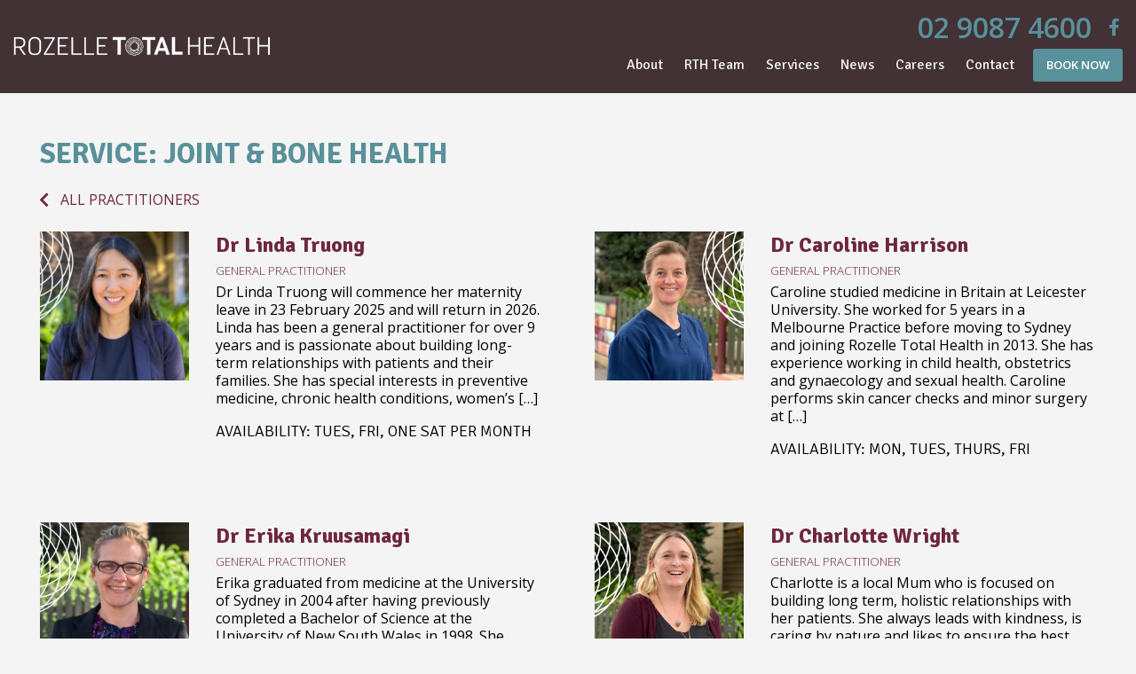

--- FILE ---
content_type: text/html; charset=UTF-8
request_url: https://rozelletotalhealth.com.au/service/joint-bone-health/
body_size: 13278
content:
<!doctype html>
<html lang="en-US" prefix="og: https://ogp.me/ns#">
<head>
	<meta charset="UTF-8" />
	<meta name="viewport" content="width=device-width, initial-scale=1" />
	<link rel="profile" href="https://gmpg.org/xfn/11" />
					<script type="text/javascript">
					/**
					 * Adds backwards compatibility incase user's JS cache still contains this unused variable from pre-zion 3.6.0
					 */
					if ( null == zionBuilderPaths ) {
						var zionBuilderPaths = {
							appName: 'zionbuilder'
						}
					}

				</script>
			
<!-- Search Engine Optimization by Rank Math PRO - https://rankmath.com/ -->
<title>Joint &amp; Bone Health - rozelletotalhealth.com.au</title>
<meta name="robots" content="follow, index, max-snippet:-1, max-video-preview:-1, max-image-preview:large"/>
<link rel="canonical" href="https://rozelletotalhealth.com.au/service/joint-bone-health/" />
<link rel="next" href="https://rozelletotalhealth.com.au/service/joint-bone-health/page/2/" />
<meta property="og:locale" content="en_US" />
<meta property="og:type" content="article" />
<meta property="og:title" content="Joint &amp; Bone Health - rozelletotalhealth.com.au" />
<meta property="og:url" content="https://rozelletotalhealth.com.au/service/joint-bone-health/" />
<meta property="og:site_name" content="Rozelle Total Health" />
<meta property="og:image" content="https://rozelletotalhealth.com.au/wp-content/uploads/2022/12/background-stethoscope.jpg" />
<meta property="og:image:secure_url" content="https://rozelletotalhealth.com.au/wp-content/uploads/2022/12/background-stethoscope.jpg" />
<meta property="og:image:width" content="1680" />
<meta property="og:image:height" content="1113" />
<meta property="og:image:type" content="image/jpeg" />
<meta name="twitter:card" content="summary_large_image" />
<meta name="twitter:title" content="Joint &amp; Bone Health - rozelletotalhealth.com.au" />
<meta name="twitter:image" content="https://rozelletotalhealth.com.au/wp-content/uploads/2022/12/background-stethoscope.jpg" />
<meta name="twitter:label1" content="Practitioners" />
<meta name="twitter:data1" content="13" />
<script type="application/ld+json" class="rank-math-schema-pro">{"@context":"https://schema.org","@graph":[{"@type":"MedicalClinic","@id":"https://rozelletotalhealth.com.au/#organization","name":"Rozelle Total Health","url":"https://rozelletotalhealth.com.au","logo":{"@type":"ImageObject","@id":"https://rozelletotalhealth.com.au/#logo","url":"http://rozelletotalhealth.com.au/wp-content/uploads/2022/12/TOP-LEFT-LOGO.png","contentUrl":"http://rozelletotalhealth.com.au/wp-content/uploads/2022/12/TOP-LEFT-LOGO.png","caption":"Rozelle Total Health","inLanguage":"en-US","width":"960","height":"75"},"openingHours":["Monday,Tuesday,Wednesday,Thursday,Friday,Saturday,Sunday 09:00-17:00"],"image":{"@id":"https://rozelletotalhealth.com.au/#logo"}},{"@type":"WebSite","@id":"https://rozelletotalhealth.com.au/#website","url":"https://rozelletotalhealth.com.au","name":"Rozelle Total Health","publisher":{"@id":"https://rozelletotalhealth.com.au/#organization"},"inLanguage":"en-US"},{"@type":"CollectionPage","@id":"https://rozelletotalhealth.com.au/service/joint-bone-health/#webpage","url":"https://rozelletotalhealth.com.au/service/joint-bone-health/","name":"Joint &amp; Bone Health - rozelletotalhealth.com.au","isPartOf":{"@id":"https://rozelletotalhealth.com.au/#website"},"inLanguage":"en-US"}]}</script>
<!-- /Rank Math WordPress SEO plugin -->

<link rel='dns-prefetch' href='//fonts.googleapis.com' />
<link rel="alternate" type="application/rss+xml" title="rozelletotalhealth.com.au &raquo; Feed" href="https://rozelletotalhealth.com.au/feed/" />
<link rel="alternate" type="application/rss+xml" title="rozelletotalhealth.com.au &raquo; Comments Feed" href="https://rozelletotalhealth.com.au/comments/feed/" />
<link rel="alternate" type="application/rss+xml" title="rozelletotalhealth.com.au &raquo; Joint &amp; Bone Health Service Feed" href="https://rozelletotalhealth.com.au/service/joint-bone-health/feed/" />
<style id='wp-img-auto-sizes-contain-inline-css' type='text/css'>
img:is([sizes=auto i],[sizes^="auto," i]){contain-intrinsic-size:3000px 1500px}
/*# sourceURL=wp-img-auto-sizes-contain-inline-css */
</style>

<link rel='stylesheet' id='wp-block-library-css' href='https://rozelletotalhealth.com.au/wp-includes/css/dist/block-library/style.min.css?ver=6.9' type='text/css' media='all' />
<style id='classic-theme-styles-inline-css' type='text/css'>
/*! This file is auto-generated */
.wp-block-button__link{color:#fff;background-color:#32373c;border-radius:9999px;box-shadow:none;text-decoration:none;padding:calc(.667em + 2px) calc(1.333em + 2px);font-size:1.125em}.wp-block-file__button{background:#32373c;color:#fff;text-decoration:none}
/*# sourceURL=/wp-includes/css/classic-themes.min.css */
</style>
<link rel='stylesheet' id='zion-google-fonts-css' href='//fonts.googleapis.com/css?family=Signika%3Aregular%2C300%2C700%7COpen+Sans%3Aregular%2C300%2C600&#038;subset=latin&#038;display=swap&#038;ver=3.6.15' type='text/css' media='all' />
<link rel='stylesheet' id='offcanvas-style-css' href='https://rozelletotalhealth.com.au/wp-content/plugins/ziultimate/dist/css/elements/OffCanvas/offcanvas.css?ver=1695941171' type='text/css' media='all' />
<style id='wp-block-paragraph-inline-css' type='text/css'>
.is-small-text{font-size:.875em}.is-regular-text{font-size:1em}.is-large-text{font-size:2.25em}.is-larger-text{font-size:3em}.has-drop-cap:not(:focus):first-letter{float:left;font-size:8.4em;font-style:normal;font-weight:100;line-height:.68;margin:.05em .1em 0 0;text-transform:uppercase}body.rtl .has-drop-cap:not(:focus):first-letter{float:none;margin-left:.1em}p.has-drop-cap.has-background{overflow:hidden}:root :where(p.has-background){padding:1.25em 2.375em}:where(p.has-text-color:not(.has-link-color)) a{color:inherit}p.has-text-align-left[style*="writing-mode:vertical-lr"],p.has-text-align-right[style*="writing-mode:vertical-rl"]{rotate:180deg}
/*# sourceURL=https://rozelletotalhealth.com.au/wp-includes/blocks/paragraph/style.min.css */
</style>
<style id='global-styles-inline-css' type='text/css'>
:root{--wp--preset--aspect-ratio--square: 1;--wp--preset--aspect-ratio--4-3: 4/3;--wp--preset--aspect-ratio--3-4: 3/4;--wp--preset--aspect-ratio--3-2: 3/2;--wp--preset--aspect-ratio--2-3: 2/3;--wp--preset--aspect-ratio--16-9: 16/9;--wp--preset--aspect-ratio--9-16: 9/16;--wp--preset--color--black: #000000;--wp--preset--color--cyan-bluish-gray: #abb8c3;--wp--preset--color--white: #ffffff;--wp--preset--color--pale-pink: #f78da7;--wp--preset--color--vivid-red: #cf2e2e;--wp--preset--color--luminous-vivid-orange: #ff6900;--wp--preset--color--luminous-vivid-amber: #fcb900;--wp--preset--color--light-green-cyan: #7bdcb5;--wp--preset--color--vivid-green-cyan: #00d084;--wp--preset--color--pale-cyan-blue: #8ed1fc;--wp--preset--color--vivid-cyan-blue: #0693e3;--wp--preset--color--vivid-purple: #9b51e0;--wp--preset--gradient--vivid-cyan-blue-to-vivid-purple: linear-gradient(135deg,rgb(6,147,227) 0%,rgb(155,81,224) 100%);--wp--preset--gradient--light-green-cyan-to-vivid-green-cyan: linear-gradient(135deg,rgb(122,220,180) 0%,rgb(0,208,130) 100%);--wp--preset--gradient--luminous-vivid-amber-to-luminous-vivid-orange: linear-gradient(135deg,rgb(252,185,0) 0%,rgb(255,105,0) 100%);--wp--preset--gradient--luminous-vivid-orange-to-vivid-red: linear-gradient(135deg,rgb(255,105,0) 0%,rgb(207,46,46) 100%);--wp--preset--gradient--very-light-gray-to-cyan-bluish-gray: linear-gradient(135deg,rgb(238,238,238) 0%,rgb(169,184,195) 100%);--wp--preset--gradient--cool-to-warm-spectrum: linear-gradient(135deg,rgb(74,234,220) 0%,rgb(151,120,209) 20%,rgb(207,42,186) 40%,rgb(238,44,130) 60%,rgb(251,105,98) 80%,rgb(254,248,76) 100%);--wp--preset--gradient--blush-light-purple: linear-gradient(135deg,rgb(255,206,236) 0%,rgb(152,150,240) 100%);--wp--preset--gradient--blush-bordeaux: linear-gradient(135deg,rgb(254,205,165) 0%,rgb(254,45,45) 50%,rgb(107,0,62) 100%);--wp--preset--gradient--luminous-dusk: linear-gradient(135deg,rgb(255,203,112) 0%,rgb(199,81,192) 50%,rgb(65,88,208) 100%);--wp--preset--gradient--pale-ocean: linear-gradient(135deg,rgb(255,245,203) 0%,rgb(182,227,212) 50%,rgb(51,167,181) 100%);--wp--preset--gradient--electric-grass: linear-gradient(135deg,rgb(202,248,128) 0%,rgb(113,206,126) 100%);--wp--preset--gradient--midnight: linear-gradient(135deg,rgb(2,3,129) 0%,rgb(40,116,252) 100%);--wp--preset--font-size--small: 13px;--wp--preset--font-size--medium: 20px;--wp--preset--font-size--large: 36px;--wp--preset--font-size--x-large: 42px;--wp--preset--spacing--20: 0.44rem;--wp--preset--spacing--30: 0.67rem;--wp--preset--spacing--40: 1rem;--wp--preset--spacing--50: 1.5rem;--wp--preset--spacing--60: 2.25rem;--wp--preset--spacing--70: 3.38rem;--wp--preset--spacing--80: 5.06rem;--wp--preset--shadow--natural: 6px 6px 9px rgba(0, 0, 0, 0.2);--wp--preset--shadow--deep: 12px 12px 50px rgba(0, 0, 0, 0.4);--wp--preset--shadow--sharp: 6px 6px 0px rgba(0, 0, 0, 0.2);--wp--preset--shadow--outlined: 6px 6px 0px -3px rgb(255, 255, 255), 6px 6px rgb(0, 0, 0);--wp--preset--shadow--crisp: 6px 6px 0px rgb(0, 0, 0);}:where(.is-layout-flex){gap: 0.5em;}:where(.is-layout-grid){gap: 0.5em;}body .is-layout-flex{display: flex;}.is-layout-flex{flex-wrap: wrap;align-items: center;}.is-layout-flex > :is(*, div){margin: 0;}body .is-layout-grid{display: grid;}.is-layout-grid > :is(*, div){margin: 0;}:where(.wp-block-columns.is-layout-flex){gap: 2em;}:where(.wp-block-columns.is-layout-grid){gap: 2em;}:where(.wp-block-post-template.is-layout-flex){gap: 1.25em;}:where(.wp-block-post-template.is-layout-grid){gap: 1.25em;}.has-black-color{color: var(--wp--preset--color--black) !important;}.has-cyan-bluish-gray-color{color: var(--wp--preset--color--cyan-bluish-gray) !important;}.has-white-color{color: var(--wp--preset--color--white) !important;}.has-pale-pink-color{color: var(--wp--preset--color--pale-pink) !important;}.has-vivid-red-color{color: var(--wp--preset--color--vivid-red) !important;}.has-luminous-vivid-orange-color{color: var(--wp--preset--color--luminous-vivid-orange) !important;}.has-luminous-vivid-amber-color{color: var(--wp--preset--color--luminous-vivid-amber) !important;}.has-light-green-cyan-color{color: var(--wp--preset--color--light-green-cyan) !important;}.has-vivid-green-cyan-color{color: var(--wp--preset--color--vivid-green-cyan) !important;}.has-pale-cyan-blue-color{color: var(--wp--preset--color--pale-cyan-blue) !important;}.has-vivid-cyan-blue-color{color: var(--wp--preset--color--vivid-cyan-blue) !important;}.has-vivid-purple-color{color: var(--wp--preset--color--vivid-purple) !important;}.has-black-background-color{background-color: var(--wp--preset--color--black) !important;}.has-cyan-bluish-gray-background-color{background-color: var(--wp--preset--color--cyan-bluish-gray) !important;}.has-white-background-color{background-color: var(--wp--preset--color--white) !important;}.has-pale-pink-background-color{background-color: var(--wp--preset--color--pale-pink) !important;}.has-vivid-red-background-color{background-color: var(--wp--preset--color--vivid-red) !important;}.has-luminous-vivid-orange-background-color{background-color: var(--wp--preset--color--luminous-vivid-orange) !important;}.has-luminous-vivid-amber-background-color{background-color: var(--wp--preset--color--luminous-vivid-amber) !important;}.has-light-green-cyan-background-color{background-color: var(--wp--preset--color--light-green-cyan) !important;}.has-vivid-green-cyan-background-color{background-color: var(--wp--preset--color--vivid-green-cyan) !important;}.has-pale-cyan-blue-background-color{background-color: var(--wp--preset--color--pale-cyan-blue) !important;}.has-vivid-cyan-blue-background-color{background-color: var(--wp--preset--color--vivid-cyan-blue) !important;}.has-vivid-purple-background-color{background-color: var(--wp--preset--color--vivid-purple) !important;}.has-black-border-color{border-color: var(--wp--preset--color--black) !important;}.has-cyan-bluish-gray-border-color{border-color: var(--wp--preset--color--cyan-bluish-gray) !important;}.has-white-border-color{border-color: var(--wp--preset--color--white) !important;}.has-pale-pink-border-color{border-color: var(--wp--preset--color--pale-pink) !important;}.has-vivid-red-border-color{border-color: var(--wp--preset--color--vivid-red) !important;}.has-luminous-vivid-orange-border-color{border-color: var(--wp--preset--color--luminous-vivid-orange) !important;}.has-luminous-vivid-amber-border-color{border-color: var(--wp--preset--color--luminous-vivid-amber) !important;}.has-light-green-cyan-border-color{border-color: var(--wp--preset--color--light-green-cyan) !important;}.has-vivid-green-cyan-border-color{border-color: var(--wp--preset--color--vivid-green-cyan) !important;}.has-pale-cyan-blue-border-color{border-color: var(--wp--preset--color--pale-cyan-blue) !important;}.has-vivid-cyan-blue-border-color{border-color: var(--wp--preset--color--vivid-cyan-blue) !important;}.has-vivid-purple-border-color{border-color: var(--wp--preset--color--vivid-purple) !important;}.has-vivid-cyan-blue-to-vivid-purple-gradient-background{background: var(--wp--preset--gradient--vivid-cyan-blue-to-vivid-purple) !important;}.has-light-green-cyan-to-vivid-green-cyan-gradient-background{background: var(--wp--preset--gradient--light-green-cyan-to-vivid-green-cyan) !important;}.has-luminous-vivid-amber-to-luminous-vivid-orange-gradient-background{background: var(--wp--preset--gradient--luminous-vivid-amber-to-luminous-vivid-orange) !important;}.has-luminous-vivid-orange-to-vivid-red-gradient-background{background: var(--wp--preset--gradient--luminous-vivid-orange-to-vivid-red) !important;}.has-very-light-gray-to-cyan-bluish-gray-gradient-background{background: var(--wp--preset--gradient--very-light-gray-to-cyan-bluish-gray) !important;}.has-cool-to-warm-spectrum-gradient-background{background: var(--wp--preset--gradient--cool-to-warm-spectrum) !important;}.has-blush-light-purple-gradient-background{background: var(--wp--preset--gradient--blush-light-purple) !important;}.has-blush-bordeaux-gradient-background{background: var(--wp--preset--gradient--blush-bordeaux) !important;}.has-luminous-dusk-gradient-background{background: var(--wp--preset--gradient--luminous-dusk) !important;}.has-pale-ocean-gradient-background{background: var(--wp--preset--gradient--pale-ocean) !important;}.has-electric-grass-gradient-background{background: var(--wp--preset--gradient--electric-grass) !important;}.has-midnight-gradient-background{background: var(--wp--preset--gradient--midnight) !important;}.has-small-font-size{font-size: var(--wp--preset--font-size--small) !important;}.has-medium-font-size{font-size: var(--wp--preset--font-size--medium) !important;}.has-large-font-size{font-size: var(--wp--preset--font-size--large) !important;}.has-x-large-font-size{font-size: var(--wp--preset--font-size--x-large) !important;}
/*# sourceURL=global-styles-inline-css */
</style>
<link rel='stylesheet' id='zionbuilder-global-css-css' href='https://rozelletotalhealth.com.au/wp-content/uploads/zionbuilder/cache/dynamic_css.css?ver=1768282040' type='text/css' media='all' />
<link rel='stylesheet' id='zionbuilder-post-137-css' href='https://rozelletotalhealth.com.au/wp-content/uploads/zionbuilder/cache/post-137.css?ver=1768792215' type='text/css' media='all' />
<link rel='stylesheet' id='zionbuilder-post-178-css' href='https://rozelletotalhealth.com.au/wp-content/uploads/zionbuilder/cache/post-178.css?ver=1768792215' type='text/css' media='all' />
<link rel='stylesheet' id='zionbuilder-post-441-css' href='https://rozelletotalhealth.com.au/wp-content/uploads/zionbuilder/cache/post-441.css?ver=1768792215' type='text/css' media='all' />
<script type="text/javascript" src="https://rozelletotalhealth.com.au/wp-includes/js/jquery/jquery.min.js?ver=3.7.1" id="jquery-core-js"></script>
<script type="text/javascript" src="https://rozelletotalhealth.com.au/wp-content/plugins/zionextras/includes/js/x-frontend.js?ver=1.0.0" id="x-frontend-js"></script>
<link rel="https://api.w.org/" href="https://rozelletotalhealth.com.au/wp-json/" /><link rel="alternate" title="JSON" type="application/json" href="https://rozelletotalhealth.com.au/wp-json/wp/v2/service/168" /><link rel="EditURI" type="application/rsd+xml" title="RSD" href="https://rozelletotalhealth.com.au/xmlrpc.php?rsd" />
<meta name="generator" content="WordPress 6.9" />
		<!-- Custom Logo: hide header text -->
		<style id="custom-logo-css" type="text/css">
			.site-title, .site-description {
				position: absolute;
				clip-path: inset(50%);
			}
		</style>
		<!-- All in one Favicon 4.8 --><link rel="icon" href="https://rozelletotalhealth.com.au/wp-content/uploads/2024/03/apple-touch-icon-180x180-1.png" type="image/png" />
<script type="text/javascript" id="google_gtagjs" src="https://www.googletagmanager.com/gtag/js?id=G-1EHHS2H5Q0" async="async"></script>
<script type="text/javascript" id="google_gtagjs-inline">
/* <![CDATA[ */
window.dataLayer = window.dataLayer || [];function gtag(){dataLayer.push(arguments);}gtag('js', new Date());gtag('config', 'G-1EHHS2H5Q0', {} );
/* ]]> */
</script>
</head>
<body class="archive tax-service term-joint-bone-health term-168 wp-custom-logo wp-theme-intentionally-blank zb">
	<header id="uid1290774215771" class="x-header-builder zb-element zb-el-xHeaderBuilder" data-scroll-distance="100" data-sticky=""><div id="uid1290774215772" class="x-header-row zb-element zb-el-xHeaderRow"><div class="zb-flex-width--full x-header-row_inner"><div id="uid1290774215773" class="zb-column--3 zb-column--lg--5 zb-column--sm--8 zb-column-offset--sm--0 zb-column zb-element zb-el-zionColumn"><div id="uid1290774215774" class="zb-element zb-el-zionImage"><a href="/"><img width="960" height="75" src="https://rozelletotalhealth.com.au/wp-content/uploads/2022/12/TOP-LEFT-LOGO.png" class="attachment-full size-full" alt="" decoding="async" fetchpriority="high" srcset="https://rozelletotalhealth.com.au/wp-content/uploads/2022/12/TOP-LEFT-LOGO.png 960w, https://rozelletotalhealth.com.au/wp-content/uploads/2022/12/TOP-LEFT-LOGO-300x23.png 300w, https://rozelletotalhealth.com.au/wp-content/uploads/2022/12/TOP-LEFT-LOGO-768x60.png 768w" sizes="(max-width: 960px) 100vw, 960px" /></a></div></div><div id="uid1290774215775" class="zb-column--9 zb-column--lg--7 zb-column--sm--4 zb-column-offset--lg--0 zb-column-offset--sm--0 zb-column zb-element zb-el-zionColumn"><div id="uid1294479222121" class="zb-element zb-el-container"><div id="uid1294479663301" class="zb-element zb-el-zionText"><p><a href="tel:0290874600">02 9087 4600</a></p></div><div id="uid1294479899501" class="zb-element zb-el-icon"><a href="https://www.facebook.com/rozelletotalhealth" target="_blank" data-znpbiconfam="Font Awesome 5 Brands Regular" data-znpbicon="" class="zb-el-icon-icon"></a></div></div><div id="uid1295216415901" class="zb-element zb-el-container"><div id="uid1290774215776" class="zb-element zb-el-menu">		<div class="zb-menu  collapsible   js-zb-menu" data-zb-menu="{&quot;orientation&quot;:&quot;horizontal&quot;,&quot;vertical_submenu_style&quot;:null,&quot;mobile_menu_full_width&quot;:false,&quot;breakpoint&quot;:0,&quot;mobile_menu_close_on_click&quot;:null}">
			<div class="zb-menu-trigger js-zb-mobile-menu-trigger " data-align="start">
				<span class="zb-menu-trigger__text"></span>
				<span class="zb-menu-trigger__hamburger">
					<span></span>
					<span></span>
					<span></span>
				</span>
			</div>
			<div class="zb-menu-container"><ul id="menu-top-menu" class="zb-menu-list zb-align--end zb-mAlign--start zb-orientation--horizontal zb-submenu-indicator--flip"><li id="nav-menu-item-162" class="main-menu-item  menu-item-even menu-item-depth-0 menu-item menu-item-type-custom menu-item-object-custom menu-item-has-children zb-menuWidth--default zb-menuPosition--default"><a href="#" class="menu-link main-menu-link"><span class="zb-menuTitle">About</span></a>
<ul class="sub-menu" >
	<li id="nav-menu-item-163" class="sub-menu-item  menu-item-odd menu-item-depth-1 menu-item menu-item-type-post_type menu-item-object-page zb-menuWidth--default zb-menuPosition--default"><a href="https://rozelletotalhealth.com.au/who-we-are/" class="menu-link sub-menu-link"><span class="zb-menuTitle">Who we are</span></a></li>
	<li id="nav-menu-item-171" class="sub-menu-item  menu-item-odd menu-item-depth-1 menu-item menu-item-type-post_type menu-item-object-page zb-menuWidth--default zb-menuPosition--default"><a href="https://rozelletotalhealth.com.au/patient-fees/" class="menu-link sub-menu-link"><span class="zb-menuTitle">Patient Fees</span></a></li>
	<li id="nav-menu-item-164" class="sub-menu-item  menu-item-odd menu-item-depth-1 menu-item menu-item-type-post_type menu-item-object-page menu-item-privacy-policy zb-menuWidth--default zb-menuPosition--default"><a href="https://rozelletotalhealth.com.au/policies/" class="menu-link sub-menu-link"><span class="zb-menuTitle">Policies</span></a></li>
	<li id="nav-menu-item-166" class="sub-menu-item  menu-item-odd menu-item-depth-1 menu-item menu-item-type-post_type menu-item-object-page zb-menuWidth--default zb-menuPosition--default"><a href="https://rozelletotalhealth.com.au/pathology/" class="menu-link sub-menu-link"><span class="zb-menuTitle">Pathology</span></a></li>
	<li id="nav-menu-item-659" class="sub-menu-item  menu-item-odd menu-item-depth-1 menu-item menu-item-type-post_type menu-item-object-page zb-menuWidth--default zb-menuPosition--default"><a href="https://rozelletotalhealth.com.au/resources/" class="menu-link sub-menu-link"><span class="zb-menuTitle">Resources</span></a></li>
	<li id="nav-menu-item-1190" class="sub-menu-item  menu-item-odd menu-item-depth-1 menu-item menu-item-type-post_type menu-item-object-page zb-menuWidth--default zb-menuPosition--default"><a href="https://rozelletotalhealth.com.au/faq/" class="menu-link sub-menu-link"><span class="zb-menuTitle">FAQ</span></a></li>
</ul>
</li>
<li id="nav-menu-item-167" class="main-menu-item  menu-item-even menu-item-depth-0 menu-item menu-item-type-post_type menu-item-object-page menu-item-has-children zb-menuWidth--default zb-menuPosition--default"><a href="https://rozelletotalhealth.com.au/practitioners/" class="menu-link main-menu-link"><span class="zb-menuTitle">RTH Team</span></a>
<ul class="sub-menu" >
	<li id="nav-menu-item-1117" class="sub-menu-item  menu-item-odd menu-item-depth-1 menu-item menu-item-type-custom menu-item-object-custom zb-menuWidth--default zb-menuPosition--default"><a href="/practitioners#generalPractice" class="menu-link sub-menu-link"><span class="zb-menuTitle">General Practice</span></a></li>
	<li id="nav-menu-item-1118" class="sub-menu-item  menu-item-odd menu-item-depth-1 menu-item menu-item-type-custom menu-item-object-custom zb-menuWidth--default zb-menuPosition--default"><a href="/practitioners#nursing" class="menu-link sub-menu-link"><span class="zb-menuTitle">Nursing</span></a></li>
	<li id="nav-menu-item-1119" class="sub-menu-item  menu-item-odd menu-item-depth-1 menu-item menu-item-type-custom menu-item-object-custom zb-menuWidth--default zb-menuPosition--default"><a href="/practitioners#psychiatry" class="menu-link sub-menu-link"><span class="zb-menuTitle">Psychiatry</span></a></li>
	<li id="nav-menu-item-500249" class="sub-menu-item  menu-item-odd menu-item-depth-1 menu-item menu-item-type-custom menu-item-object-custom zb-menuWidth--default zb-menuPosition--default"><a href="/practitioners#cardiology" class="menu-link sub-menu-link"><span class="zb-menuTitle">Cardiology</span></a></li>
	<li id="nav-menu-item-1122" class="sub-menu-item  menu-item-odd menu-item-depth-1 menu-item menu-item-type-custom menu-item-object-custom zb-menuWidth--default zb-menuPosition--default"><a href="/practitioners#paediatrics" class="menu-link sub-menu-link"><span class="zb-menuTitle">Paediatrics</span></a></li>
	<li id="nav-menu-item-1123" class="sub-menu-item  menu-item-odd menu-item-depth-1 menu-item menu-item-type-custom menu-item-object-custom zb-menuWidth--default zb-menuPosition--default"><a href="/practitioners#ent" class="menu-link sub-menu-link"><span class="zb-menuTitle">Ear, Nose, &#038; Throat</span></a></li>
	<li id="nav-menu-item-500392" class="sub-menu-item  menu-item-odd menu-item-depth-1 menu-item menu-item-type-custom menu-item-object-custom zb-menuWidth--default zb-menuPosition--default"><a href="/practitioners/#fertility" class="menu-link sub-menu-link"><span class="zb-menuTitle">Fertility and Gynaecology</span></a></li>
	<li id="nav-menu-item-1124" class="sub-menu-item  menu-item-odd menu-item-depth-1 menu-item menu-item-type-custom menu-item-object-custom zb-menuWidth--default zb-menuPosition--default"><a href="/practitioners#dietetics" class="menu-link sub-menu-link"><span class="zb-menuTitle">Dietetics</span></a></li>
	<li id="nav-menu-item-1125" class="sub-menu-item  menu-item-odd menu-item-depth-1 menu-item menu-item-type-custom menu-item-object-custom zb-menuWidth--default zb-menuPosition--default"><a href="/practitioners#psychology" class="menu-link sub-menu-link"><span class="zb-menuTitle">Psychology</span></a></li>
	<li id="nav-menu-item-1126" class="sub-menu-item  menu-item-odd menu-item-depth-1 menu-item menu-item-type-custom menu-item-object-custom zb-menuWidth--default zb-menuPosition--default"><a href="/practitioners#practiceManager" class="menu-link sub-menu-link"><span class="zb-menuTitle">Practice Manager</span></a></li>
	<li id="nav-menu-item-500166" class="sub-menu-item  menu-item-odd menu-item-depth-1 menu-item menu-item-type-custom menu-item-object-custom zb-menuWidth--default zb-menuPosition--default"><a href="/practitioners#reception-manager" class="menu-link sub-menu-link"><span class="zb-menuTitle">Reception Manager</span></a></li>
	<li id="nav-menu-item-1127" class="sub-menu-item  menu-item-odd menu-item-depth-1 menu-item menu-item-type-custom menu-item-object-custom zb-menuWidth--default zb-menuPosition--default"><a href="/practitioners#reception" class="menu-link sub-menu-link"><span class="zb-menuTitle">Reception</span></a></li>
</ul>
</li>
<li id="nav-menu-item-168" class="main-menu-item  menu-item-even menu-item-depth-0 menu-item menu-item-type-custom menu-item-object-custom menu-item-has-children zb-menuWidth--default zb-menuPosition--default"><a href="#" class="menu-link main-menu-link"><span class="zb-menuTitle">Services</span></a>
<ul class="sub-menu" >
	<li id="nav-menu-item-170" class="sub-menu-item  menu-item-odd menu-item-depth-1 menu-item menu-item-type-post_type menu-item-object-page zb-menuWidth--default zb-menuPosition--default"><a href="https://rozelletotalhealth.com.au/areas-of-practice/" class="menu-link sub-menu-link"><span class="zb-menuTitle">Areas of practice</span></a></li>
	<li id="nav-menu-item-169" class="sub-menu-item  menu-item-odd menu-item-depth-1 menu-item menu-item-type-post_type menu-item-object-page zb-menuWidth--default zb-menuPosition--default"><a href="https://rozelletotalhealth.com.au/appointment-types/" class="menu-link sub-menu-link"><span class="zb-menuTitle">Appointment Types</span></a></li>
</ul>
</li>
<li id="nav-menu-item-192" class="main-menu-item  menu-item-even menu-item-depth-0 menu-item menu-item-type-post_type menu-item-object-page zb-menuWidth--default zb-menuPosition--default"><a href="https://rozelletotalhealth.com.au/news/" class="menu-link main-menu-link"><span class="zb-menuTitle">News</span></a></li>
<li id="nav-menu-item-500315" class="main-menu-item  menu-item-even menu-item-depth-0 menu-item menu-item-type-post_type menu-item-object-page zb-menuWidth--default zb-menuPosition--default"><a href="https://rozelletotalhealth.com.au/careers/" class="menu-link main-menu-link"><span class="zb-menuTitle">Careers</span></a></li>
<li id="nav-menu-item-454" class="main-menu-item  menu-item-even menu-item-depth-0 menu-item menu-item-type-post_type menu-item-object-page zb-menuWidth--default zb-menuPosition--default"><a href="https://rozelletotalhealth.com.au/contact/" class="menu-link main-menu-link"><span class="zb-menuTitle">Contact</span></a></li>
</ul></div>		</div>
		</div><div id="uid1295216202541" class="zb-el-zionButton--align--right zb-element zb-el-zionButton"><a href="/book" class="zb-el-button--semi-rounded zb-el-button--size-small zb-el-button"><span class="zb-el-button__text">BOOK NOW</span></a></div><div id="uid1290774558291" class="burgerTrigger zb-element zb-el-zuBurger">		<button class="hamburger hamburger--spin" type="button" aria-label="">
			<span class="hamburger-box">
				<span class="hamburger-inner"></span>
			</span>
					</button>
	</div></div></div></div></div></header><div id="uid1290795076081" data-ocp-disable-scroll="yes" data-ocpanel-td="500" data-ocp-reveal="no" data-trigger-selector=".burgerTrigger" class="zu-off-canvas zu-ocp-right zu-hide-panel zb-element zb-el-zuOffCanvas"><div class="zu-oc-backdrop"></div><div class="zu-oc-inner-wrap zu-off-canvas-panel"><div id="uid1290800884611" class="zb-element zb-el-zionImage"><div ><img width="571" height="427" src="https://rozelletotalhealth.com.au/wp-content/uploads/2022/12/RTH-logo-RGB-WHITE.png" class="attachment-full size-full" alt="" decoding="async" srcset="https://rozelletotalhealth.com.au/wp-content/uploads/2022/12/RTH-logo-RGB-WHITE.png 571w, https://rozelletotalhealth.com.au/wp-content/uploads/2022/12/RTH-logo-RGB-WHITE-300x224.png 300w" sizes="(max-width: 571px) 100vw, 571px" /></div></div><div id="uid1290795148061" class="zb-element zb-el-menu">		<div class="zb-menu zb-menu--accordion collapsible   js-zb-menu" data-zb-menu="{&quot;orientation&quot;:&quot;vertical&quot;,&quot;vertical_submenu_style&quot;:&quot;accordion&quot;,&quot;mobile_menu_full_width&quot;:false,&quot;breakpoint&quot;:0,&quot;mobile_menu_close_on_click&quot;:null}">
			<div class="zb-menu-trigger js-zb-mobile-menu-trigger " data-align="start">
				<span class="zb-menu-trigger__text"></span>
				<span class="zb-menu-trigger__hamburger">
					<span></span>
					<span></span>
					<span></span>
				</span>
			</div>
			<div class="zb-menu-container"><ul id="menu-top-menu-1" class="zb-menu-list zb-align--start zb-mAlign--start zb-orientation--vertical zb-submenu-indicator--flip"><li id="nav-menu-item-162" class="main-menu-item  menu-item-even menu-item-depth-0 menu-item menu-item-type-custom menu-item-object-custom menu-item-has-children zb-menuWidth--default zb-menuPosition--default"><a href="#" class="menu-link main-menu-link"><span class="zb-menuTitle">About</span></a>
<ul class="sub-menu" >
	<li id="nav-menu-item-163" class="sub-menu-item  menu-item-odd menu-item-depth-1 menu-item menu-item-type-post_type menu-item-object-page zb-menuWidth--default zb-menuPosition--default"><a href="https://rozelletotalhealth.com.au/who-we-are/" class="menu-link sub-menu-link"><span class="zb-menuTitle">Who we are</span></a></li>
	<li id="nav-menu-item-171" class="sub-menu-item  menu-item-odd menu-item-depth-1 menu-item menu-item-type-post_type menu-item-object-page zb-menuWidth--default zb-menuPosition--default"><a href="https://rozelletotalhealth.com.au/patient-fees/" class="menu-link sub-menu-link"><span class="zb-menuTitle">Patient Fees</span></a></li>
	<li id="nav-menu-item-164" class="sub-menu-item  menu-item-odd menu-item-depth-1 menu-item menu-item-type-post_type menu-item-object-page menu-item-privacy-policy zb-menuWidth--default zb-menuPosition--default"><a href="https://rozelletotalhealth.com.au/policies/" class="menu-link sub-menu-link"><span class="zb-menuTitle">Policies</span></a></li>
	<li id="nav-menu-item-166" class="sub-menu-item  menu-item-odd menu-item-depth-1 menu-item menu-item-type-post_type menu-item-object-page zb-menuWidth--default zb-menuPosition--default"><a href="https://rozelletotalhealth.com.au/pathology/" class="menu-link sub-menu-link"><span class="zb-menuTitle">Pathology</span></a></li>
	<li id="nav-menu-item-659" class="sub-menu-item  menu-item-odd menu-item-depth-1 menu-item menu-item-type-post_type menu-item-object-page zb-menuWidth--default zb-menuPosition--default"><a href="https://rozelletotalhealth.com.au/resources/" class="menu-link sub-menu-link"><span class="zb-menuTitle">Resources</span></a></li>
	<li id="nav-menu-item-1190" class="sub-menu-item  menu-item-odd menu-item-depth-1 menu-item menu-item-type-post_type menu-item-object-page zb-menuWidth--default zb-menuPosition--default"><a href="https://rozelletotalhealth.com.au/faq/" class="menu-link sub-menu-link"><span class="zb-menuTitle">FAQ</span></a></li>
</ul>
</li>
<li id="nav-menu-item-167" class="main-menu-item  menu-item-even menu-item-depth-0 menu-item menu-item-type-post_type menu-item-object-page menu-item-has-children zb-menuWidth--default zb-menuPosition--default"><a href="https://rozelletotalhealth.com.au/practitioners/" class="menu-link main-menu-link"><span class="zb-menuTitle">RTH Team</span></a>
<ul class="sub-menu" >
	<li id="nav-menu-item-1117" class="sub-menu-item  menu-item-odd menu-item-depth-1 menu-item menu-item-type-custom menu-item-object-custom zb-menuWidth--default zb-menuPosition--default"><a href="/practitioners#generalPractice" class="menu-link sub-menu-link"><span class="zb-menuTitle">General Practice</span></a></li>
	<li id="nav-menu-item-1118" class="sub-menu-item  menu-item-odd menu-item-depth-1 menu-item menu-item-type-custom menu-item-object-custom zb-menuWidth--default zb-menuPosition--default"><a href="/practitioners#nursing" class="menu-link sub-menu-link"><span class="zb-menuTitle">Nursing</span></a></li>
	<li id="nav-menu-item-1119" class="sub-menu-item  menu-item-odd menu-item-depth-1 menu-item menu-item-type-custom menu-item-object-custom zb-menuWidth--default zb-menuPosition--default"><a href="/practitioners#psychiatry" class="menu-link sub-menu-link"><span class="zb-menuTitle">Psychiatry</span></a></li>
	<li id="nav-menu-item-500249" class="sub-menu-item  menu-item-odd menu-item-depth-1 menu-item menu-item-type-custom menu-item-object-custom zb-menuWidth--default zb-menuPosition--default"><a href="/practitioners#cardiology" class="menu-link sub-menu-link"><span class="zb-menuTitle">Cardiology</span></a></li>
	<li id="nav-menu-item-1122" class="sub-menu-item  menu-item-odd menu-item-depth-1 menu-item menu-item-type-custom menu-item-object-custom zb-menuWidth--default zb-menuPosition--default"><a href="/practitioners#paediatrics" class="menu-link sub-menu-link"><span class="zb-menuTitle">Paediatrics</span></a></li>
	<li id="nav-menu-item-1123" class="sub-menu-item  menu-item-odd menu-item-depth-1 menu-item menu-item-type-custom menu-item-object-custom zb-menuWidth--default zb-menuPosition--default"><a href="/practitioners#ent" class="menu-link sub-menu-link"><span class="zb-menuTitle">Ear, Nose, &#038; Throat</span></a></li>
	<li id="nav-menu-item-500392" class="sub-menu-item  menu-item-odd menu-item-depth-1 menu-item menu-item-type-custom menu-item-object-custom zb-menuWidth--default zb-menuPosition--default"><a href="/practitioners/#fertility" class="menu-link sub-menu-link"><span class="zb-menuTitle">Fertility and Gynaecology</span></a></li>
	<li id="nav-menu-item-1124" class="sub-menu-item  menu-item-odd menu-item-depth-1 menu-item menu-item-type-custom menu-item-object-custom zb-menuWidth--default zb-menuPosition--default"><a href="/practitioners#dietetics" class="menu-link sub-menu-link"><span class="zb-menuTitle">Dietetics</span></a></li>
	<li id="nav-menu-item-1125" class="sub-menu-item  menu-item-odd menu-item-depth-1 menu-item menu-item-type-custom menu-item-object-custom zb-menuWidth--default zb-menuPosition--default"><a href="/practitioners#psychology" class="menu-link sub-menu-link"><span class="zb-menuTitle">Psychology</span></a></li>
	<li id="nav-menu-item-1126" class="sub-menu-item  menu-item-odd menu-item-depth-1 menu-item menu-item-type-custom menu-item-object-custom zb-menuWidth--default zb-menuPosition--default"><a href="/practitioners#practiceManager" class="menu-link sub-menu-link"><span class="zb-menuTitle">Practice Manager</span></a></li>
	<li id="nav-menu-item-500166" class="sub-menu-item  menu-item-odd menu-item-depth-1 menu-item menu-item-type-custom menu-item-object-custom zb-menuWidth--default zb-menuPosition--default"><a href="/practitioners#reception-manager" class="menu-link sub-menu-link"><span class="zb-menuTitle">Reception Manager</span></a></li>
	<li id="nav-menu-item-1127" class="sub-menu-item  menu-item-odd menu-item-depth-1 menu-item menu-item-type-custom menu-item-object-custom zb-menuWidth--default zb-menuPosition--default"><a href="/practitioners#reception" class="menu-link sub-menu-link"><span class="zb-menuTitle">Reception</span></a></li>
</ul>
</li>
<li id="nav-menu-item-168" class="main-menu-item  menu-item-even menu-item-depth-0 menu-item menu-item-type-custom menu-item-object-custom menu-item-has-children zb-menuWidth--default zb-menuPosition--default"><a href="#" class="menu-link main-menu-link"><span class="zb-menuTitle">Services</span></a>
<ul class="sub-menu" >
	<li id="nav-menu-item-170" class="sub-menu-item  menu-item-odd menu-item-depth-1 menu-item menu-item-type-post_type menu-item-object-page zb-menuWidth--default zb-menuPosition--default"><a href="https://rozelletotalhealth.com.au/areas-of-practice/" class="menu-link sub-menu-link"><span class="zb-menuTitle">Areas of practice</span></a></li>
	<li id="nav-menu-item-169" class="sub-menu-item  menu-item-odd menu-item-depth-1 menu-item menu-item-type-post_type menu-item-object-page zb-menuWidth--default zb-menuPosition--default"><a href="https://rozelletotalhealth.com.au/appointment-types/" class="menu-link sub-menu-link"><span class="zb-menuTitle">Appointment Types</span></a></li>
</ul>
</li>
<li id="nav-menu-item-192" class="main-menu-item  menu-item-even menu-item-depth-0 menu-item menu-item-type-post_type menu-item-object-page zb-menuWidth--default zb-menuPosition--default"><a href="https://rozelletotalhealth.com.au/news/" class="menu-link main-menu-link"><span class="zb-menuTitle">News</span></a></li>
<li id="nav-menu-item-500315" class="main-menu-item  menu-item-even menu-item-depth-0 menu-item menu-item-type-post_type menu-item-object-page zb-menuWidth--default zb-menuPosition--default"><a href="https://rozelletotalhealth.com.au/careers/" class="menu-link main-menu-link"><span class="zb-menuTitle">Careers</span></a></li>
<li id="nav-menu-item-454" class="main-menu-item  menu-item-even menu-item-depth-0 menu-item menu-item-type-post_type menu-item-object-page zb-menuWidth--default zb-menuPosition--default"><a href="https://rozelletotalhealth.com.au/contact/" class="menu-link main-menu-link"><span class="zb-menuTitle">Contact</span></a></li>
</ul></div>		</div>
		</div><div id="uid1342783607592" class="zb-el-zionButton--align--right zb-element zb-el-zionButton"><a href="/book" class="zb-el-button--semi-rounded zb-el-button--size-small zb-el-button"><span class="zb-el-button__text">BOOK NOW</span></a></div><div id="uid1294486897875" class="zb-element zb-el-container"><div id="uid1294486897876" class="zb-element zb-el-zionText"><p><a href="tel:0290874600">02 9087 4600</a></p></div><div id="uid1294486897877" class="zb-element zb-el-icon"><a href="https://www.facebook.com/rozelletotalhealth" target="_blank" data-znpbiconfam="Font Awesome 5 Brands Regular" data-znpbicon="" class="zb-el-icon-icon"></a></div></div></div></div><section id="generalPractice" class="zb-section zb-element zb-el-zionSection"><div class="zb-flex-width--full zb-section__innerWrapper"><div id="uid1272693081632" class="zb-column--12 zb-column zb-element zb-el-zionColumn"><h2 id="uid1272693081633" class="zb-element zb-el-zionHeading">Service: <span>Joint &amp; Bone Health</span></h2><div id="uid1272700488471" class="-layout--column zb-el-iconList__item--iconLeft zb-element zb-el-iconList"><a href="https://rozelletotalhealth.com.au/practitioners/" class="zb-el-iconList__item zb-el-iconList__item--0 zb-el-iconList__item--iconLeft"><span data-znpbiconfam="Font Awesome 5 Free Solid" data-znpbicon="" class="zb-el-iconList__itemIcon"></span><span class="zb-el-iconList__itemText">ALL PRACTITIONERS</span></a></div></div><div id="uid1272693081634_0" class="uid1272693081634 uid1272693081634_0 zb-column--6 zb-column zu-repeater-wrapper zu-consumer-wrapper zb-element zb-el-zionColumn" id="uid1272693081634_0"><div id="uid1272693081635_0" class="uid1272693081635 uid1272693081635_0 zb-element zb-el-container" id="uid1272693081635_0"><div id="uid1272693081636_0" class="uid1272693081636 uid1272693081636_0 zb-column--4 zb-column zb-element zb-el-zionColumn" id="uid1272693081636_0"><div id="uid1272693081637_0" class="uid1272693081637 uid1272693081637_0 zb-element zb-el-zionImage" id="uid1272693081637_0"><a href="https://rozelletotalhealth.com.au/practitioner/dr-linda-truong/"><img width="2000" height="2000" src="https://rozelletotalhealth.com.au/wp-content/uploads/2024/07/Linda-Truong-jen.jpg" class="attachment-full size-full" alt="" decoding="async" srcset="https://rozelletotalhealth.com.au/wp-content/uploads/2024/07/Linda-Truong-jen.jpg 2000w, https://rozelletotalhealth.com.au/wp-content/uploads/2024/07/Linda-Truong-jen-300x300.jpg 300w, https://rozelletotalhealth.com.au/wp-content/uploads/2024/07/Linda-Truong-jen-1024x1024.jpg 1024w, https://rozelletotalhealth.com.au/wp-content/uploads/2024/07/Linda-Truong-jen-150x150.jpg 150w, https://rozelletotalhealth.com.au/wp-content/uploads/2024/07/Linda-Truong-jen-768x768.jpg 768w, https://rozelletotalhealth.com.au/wp-content/uploads/2024/07/Linda-Truong-jen-1536x1536.jpg 1536w" sizes="(max-width: 2000px) 100vw, 2000px" /></a></div></div><div id="uid1272693081638_0" class="uid1272693081638 uid1272693081638_0 zb-column--8 zb-column zb-element zb-el-zionColumn" id="uid1272693081638_0"><div id="uid1272693081639_0" class="uid1272693081639 uid1272693081639_0 zb-element zb-el-container" id="uid1272693081639_0"><h3 id="uid12726930816310_0" class="uid12726930816310 uid12726930816310_0 zb-element zb-el-zionHeading" id="uid12726930816310_0"><a href="https://rozelletotalhealth.com.au/practitioner/dr-linda-truong/">Dr Linda Truong</a></h3><h5 id="uid12726930816311_0" class="uid12726930816311 uid12726930816311_0 zb-element zb-el-zionHeading" id="uid12726930816311_0">General Practitioner</h5><div id="uid12726930816312_0" class="uid12726930816312 uid12726930816312_0 zb-element zb-el-zionText" id="uid12726930816312_0">Dr Linda Truong will commence her maternity leave in 23 February 2025 and will return in 2026. Linda has been a general practitioner for over 9 years and is passionate about building long-term relationships with patients and their families. She has special interests in preventive medicine, chronic health conditions, women&#8217;s [&hellip;]</div><h5 id="uid12726930816313_0" class="uid12726930816313 uid12726930816313_0 zb-element zb-el-zionHeading" id="uid12726930816313_0">AVAILABILITY: Tues, Fri, One Sat per month</h5></div></div></div></div><div id="uid1272693081634_1" class="uid1272693081634 uid1272693081634_1 zb-column--6 zb-column zu-repeater-wrapper zu-consumer-wrapper zb-element zb-el-zionColumn" id="uid1272693081634_1"><div id="uid1272693081635_1" class="uid1272693081635 uid1272693081635_1 zb-element zb-el-container" id="uid1272693081635_1"><div id="uid1272693081636_1" class="uid1272693081636 uid1272693081636_1 zb-column--4 zb-column zb-element zb-el-zionColumn" id="uid1272693081636_1"><div id="uid1272693081637_1" class="uid1272693081637 uid1272693081637_1 zb-element zb-el-zionImage" id="uid1272693081637_1"><a href="https://rozelletotalhealth.com.au/practitioner/dr-caroline-harrison/"><img width="960" height="960" src="https://rozelletotalhealth.com.au/wp-content/uploads/2022/12/184b7cb84d7b456c96a0bdfbbeaa5f14.jpg" class="attachment-full size-full" alt="" decoding="async" srcset="https://rozelletotalhealth.com.au/wp-content/uploads/2022/12/184b7cb84d7b456c96a0bdfbbeaa5f14.jpg 960w, https://rozelletotalhealth.com.au/wp-content/uploads/2022/12/184b7cb84d7b456c96a0bdfbbeaa5f14-300x300.jpg 300w, https://rozelletotalhealth.com.au/wp-content/uploads/2022/12/184b7cb84d7b456c96a0bdfbbeaa5f14-150x150.jpg 150w, https://rozelletotalhealth.com.au/wp-content/uploads/2022/12/184b7cb84d7b456c96a0bdfbbeaa5f14-768x768.jpg 768w" sizes="(max-width: 960px) 100vw, 960px" /></a></div></div><div id="uid1272693081638_1" class="uid1272693081638 uid1272693081638_1 zb-column--8 zb-column zb-element zb-el-zionColumn" id="uid1272693081638_1"><div id="uid1272693081639_1" class="uid1272693081639 uid1272693081639_1 zb-element zb-el-container" id="uid1272693081639_1"><h3 id="uid12726930816310_1" class="uid12726930816310 uid12726930816310_1 zb-element zb-el-zionHeading" id="uid12726930816310_1"><a href="https://rozelletotalhealth.com.au/practitioner/dr-caroline-harrison/">Dr Caroline Harrison</a></h3><h5 id="uid12726930816311_1" class="uid12726930816311 uid12726930816311_1 zb-element zb-el-zionHeading" id="uid12726930816311_1">General Practitioner</h5><div id="uid12726930816312_1" class="uid12726930816312 uid12726930816312_1 zb-element zb-el-zionText" id="uid12726930816312_1">Caroline studied medicine in Britain at Leicester University. She worked for 5 years in a Melbourne Practice before moving to Sydney and joining Rozelle Total Health in 2013. She has experience working in child health, obstetrics and gynaecology and sexual health. Caroline performs skin cancer checks and minor surgery at [&hellip;]</div><h5 id="uid12726930816313_1" class="uid12726930816313 uid12726930816313_1 zb-element zb-el-zionHeading" id="uid12726930816313_1">AVAILABILITY: Mon, Tues, Thurs, Fri</h5></div></div></div></div><div id="uid1272693081634_2" class="uid1272693081634 uid1272693081634_2 zb-column--6 zb-column zu-repeater-wrapper zu-consumer-wrapper zb-element zb-el-zionColumn" id="uid1272693081634_2"><div id="uid1272693081635_2" class="uid1272693081635 uid1272693081635_2 zb-element zb-el-container" id="uid1272693081635_2"><div id="uid1272693081636_2" class="uid1272693081636 uid1272693081636_2 zb-column--4 zb-column zb-element zb-el-zionColumn" id="uid1272693081636_2"><div id="uid1272693081637_2" class="uid1272693081637 uid1272693081637_2 zb-element zb-el-zionImage" id="uid1272693081637_2"><a href="https://rozelletotalhealth.com.au/practitioner/dr-erika-kruusamagi/"><img width="960" height="960" src="https://rozelletotalhealth.com.au/wp-content/uploads/2022/12/e31ace2a15a7c70645ad83df9ecd43b0.jpg" class="attachment-full size-full" alt="" decoding="async" srcset="https://rozelletotalhealth.com.au/wp-content/uploads/2022/12/e31ace2a15a7c70645ad83df9ecd43b0.jpg 960w, https://rozelletotalhealth.com.au/wp-content/uploads/2022/12/e31ace2a15a7c70645ad83df9ecd43b0-300x300.jpg 300w, https://rozelletotalhealth.com.au/wp-content/uploads/2022/12/e31ace2a15a7c70645ad83df9ecd43b0-150x150.jpg 150w, https://rozelletotalhealth.com.au/wp-content/uploads/2022/12/e31ace2a15a7c70645ad83df9ecd43b0-768x768.jpg 768w" sizes="(max-width: 960px) 100vw, 960px" /></a></div></div><div id="uid1272693081638_2" class="uid1272693081638 uid1272693081638_2 zb-column--8 zb-column zb-element zb-el-zionColumn" id="uid1272693081638_2"><div id="uid1272693081639_2" class="uid1272693081639 uid1272693081639_2 zb-element zb-el-container" id="uid1272693081639_2"><h3 id="uid12726930816310_2" class="uid12726930816310 uid12726930816310_2 zb-element zb-el-zionHeading" id="uid12726930816310_2"><a href="https://rozelletotalhealth.com.au/practitioner/dr-erika-kruusamagi/">Dr Erika Kruusamagi</a></h3><h5 id="uid12726930816311_2" class="uid12726930816311 uid12726930816311_2 zb-element zb-el-zionHeading" id="uid12726930816311_2">General Practitioner</h5><div id="uid12726930816312_2" class="uid12726930816312 uid12726930816312_2 zb-element zb-el-zionText" id="uid12726930816312_2">Erika graduated from medicine at the University of Sydney in 2004 after having previously completed a Bachelor of Science at the University of New South Wales in 1998. She trained at Royal North Shore and Hornsby Hospital before moving to the UK. Upon returning to Australia she obtained her fellowship [&hellip;]</div><h5 id="uid12726930816313_2" class="uid12726930816313 uid12726930816313_2 zb-element zb-el-zionHeading" id="uid12726930816313_2">AVAILABILITY: Mon, Tues ,Weds ,Fri, One Sat Per Month</h5></div></div></div></div><div id="uid1272693081634_3" class="uid1272693081634 uid1272693081634_3 zb-column--6 zb-column zu-repeater-wrapper zu-consumer-wrapper zb-element zb-el-zionColumn" id="uid1272693081634_3"><div id="uid1272693081635_3" class="uid1272693081635 uid1272693081635_3 zb-element zb-el-container" id="uid1272693081635_3"><div id="uid1272693081636_3" class="uid1272693081636 uid1272693081636_3 zb-column--4 zb-column zb-element zb-el-zionColumn" id="uid1272693081636_3"><div id="uid1272693081637_3" class="uid1272693081637 uid1272693081637_3 zb-element zb-el-zionImage" id="uid1272693081637_3"><a href="https://rozelletotalhealth.com.au/practitioner/dr-charlotte-wright/"><img width="960" height="960" src="https://rozelletotalhealth.com.au/wp-content/uploads/2022/12/a63cd9e38964634741a5a3fe89055308.jpg" class="attachment-full size-full" alt="" decoding="async" srcset="https://rozelletotalhealth.com.au/wp-content/uploads/2022/12/a63cd9e38964634741a5a3fe89055308.jpg 960w, https://rozelletotalhealth.com.au/wp-content/uploads/2022/12/a63cd9e38964634741a5a3fe89055308-300x300.jpg 300w, https://rozelletotalhealth.com.au/wp-content/uploads/2022/12/a63cd9e38964634741a5a3fe89055308-150x150.jpg 150w, https://rozelletotalhealth.com.au/wp-content/uploads/2022/12/a63cd9e38964634741a5a3fe89055308-768x768.jpg 768w" sizes="(max-width: 960px) 100vw, 960px" /></a></div></div><div id="uid1272693081638_3" class="uid1272693081638 uid1272693081638_3 zb-column--8 zb-column zb-element zb-el-zionColumn" id="uid1272693081638_3"><div id="uid1272693081639_3" class="uid1272693081639 uid1272693081639_3 zb-element zb-el-container" id="uid1272693081639_3"><h3 id="uid12726930816310_3" class="uid12726930816310 uid12726930816310_3 zb-element zb-el-zionHeading" id="uid12726930816310_3"><a href="https://rozelletotalhealth.com.au/practitioner/dr-charlotte-wright/">Dr Charlotte Wright</a></h3><h5 id="uid12726930816311_3" class="uid12726930816311 uid12726930816311_3 zb-element zb-el-zionHeading" id="uid12726930816311_3">General Practitioner</h5><div id="uid12726930816312_3" class="uid12726930816312 uid12726930816312_3 zb-element zb-el-zionText" id="uid12726930816312_3">Charlotte is a local Mum who is focused on building long term, holistic relationships with her patients. She always leads with kindness, is caring by nature and likes to ensure the best possible overall health and wellbeing outcomes for her patients. Along with her experience in general practice Charlotte has [&hellip;]</div><h5 id="uid12726930816313_3" class="uid12726930816313 uid12726930816313_3 zb-element zb-el-zionHeading" id="uid12726930816313_3">AVAILABILITY: Mon, Weds ,Thurs ,Fri, Alternate Saturdays</h5></div></div></div></div><div id="uid1272693081634_4" class="uid1272693081634 uid1272693081634_4 zb-column--6 zb-column zu-repeater-wrapper zu-consumer-wrapper zb-element zb-el-zionColumn" id="uid1272693081634_4"><div id="uid1272693081635_4" class="uid1272693081635 uid1272693081635_4 zb-element zb-el-container" id="uid1272693081635_4"><div id="uid1272693081636_4" class="uid1272693081636 uid1272693081636_4 zb-column--4 zb-column zb-element zb-el-zionColumn" id="uid1272693081636_4"><div id="uid1272693081637_4" class="uid1272693081637 uid1272693081637_4 zb-element zb-el-zionImage" id="uid1272693081637_4"><a href="https://rozelletotalhealth.com.au/practitioner/dr-maryanne-docker/"><img width="960" height="960" src="https://rozelletotalhealth.com.au/wp-content/uploads/2022/12/ada9a09acea936d776a6f55c82778c43.jpg" class="attachment-full size-full" alt="" decoding="async" srcset="https://rozelletotalhealth.com.au/wp-content/uploads/2022/12/ada9a09acea936d776a6f55c82778c43.jpg 960w, https://rozelletotalhealth.com.au/wp-content/uploads/2022/12/ada9a09acea936d776a6f55c82778c43-300x300.jpg 300w, https://rozelletotalhealth.com.au/wp-content/uploads/2022/12/ada9a09acea936d776a6f55c82778c43-150x150.jpg 150w, https://rozelletotalhealth.com.au/wp-content/uploads/2022/12/ada9a09acea936d776a6f55c82778c43-768x768.jpg 768w" sizes="(max-width: 960px) 100vw, 960px" /></a></div></div><div id="uid1272693081638_4" class="uid1272693081638 uid1272693081638_4 zb-column--8 zb-column zb-element zb-el-zionColumn" id="uid1272693081638_4"><div id="uid1272693081639_4" class="uid1272693081639 uid1272693081639_4 zb-element zb-el-container" id="uid1272693081639_4"><h3 id="uid12726930816310_4" class="uid12726930816310 uid12726930816310_4 zb-element zb-el-zionHeading" id="uid12726930816310_4"><a href="https://rozelletotalhealth.com.au/practitioner/dr-maryanne-docker/">Dr Maryanne Docker</a></h3><h5 id="uid12726930816311_4" class="uid12726930816311 uid12726930816311_4 zb-element zb-el-zionHeading" id="uid12726930816311_4">General Practitioner</h5><div id="uid12726930816312_4" class="uid12726930816312 uid12726930816312_4 zb-element zb-el-zionText" id="uid12726930816312_4">Maryanne Docker is inspired by developing long-term relationships with her patients and assisting them with all of their health needs. She has been working in general practice for over 10 years and joined Rozelle Total Health in 2011. Dr Docker is unable to take on new patients at this time. [&hellip;]</div><h5 id="uid12726930816313_4" class="uid12726930816313 uid12726930816313_4 zb-element zb-el-zionHeading" id="uid12726930816313_4">AVAILABILITY: Mon, Tues ,Fri ,Alternate Saturdays</h5></div></div></div></div><div id="uid1272693081634_5" class="uid1272693081634 uid1272693081634_5 zb-column--6 zb-column zu-repeater-wrapper zu-consumer-wrapper zb-element zb-el-zionColumn" id="uid1272693081634_5"><div id="uid1272693081635_5" class="uid1272693081635 uid1272693081635_5 zb-element zb-el-container" id="uid1272693081635_5"><div id="uid1272693081636_5" class="uid1272693081636 uid1272693081636_5 zb-column--4 zb-column zb-element zb-el-zionColumn" id="uid1272693081636_5"><div id="uid1272693081637_5" class="uid1272693081637 uid1272693081637_5 zb-element zb-el-zionImage" id="uid1272693081637_5"><a href="https://rozelletotalhealth.com.au/practitioner/dr-irmgard-pascoe/"><img width="960" height="960" src="https://rozelletotalhealth.com.au/wp-content/uploads/2022/12/d61d44254608dd06ccdd2ff02982d14d.jpg" class="attachment-full size-full" alt="" decoding="async" srcset="https://rozelletotalhealth.com.au/wp-content/uploads/2022/12/d61d44254608dd06ccdd2ff02982d14d.jpg 960w, https://rozelletotalhealth.com.au/wp-content/uploads/2022/12/d61d44254608dd06ccdd2ff02982d14d-300x300.jpg 300w, https://rozelletotalhealth.com.au/wp-content/uploads/2022/12/d61d44254608dd06ccdd2ff02982d14d-150x150.jpg 150w, https://rozelletotalhealth.com.au/wp-content/uploads/2022/12/d61d44254608dd06ccdd2ff02982d14d-768x768.jpg 768w" sizes="(max-width: 960px) 100vw, 960px" /></a></div></div><div id="uid1272693081638_5" class="uid1272693081638 uid1272693081638_5 zb-column--8 zb-column zb-element zb-el-zionColumn" id="uid1272693081638_5"><div id="uid1272693081639_5" class="uid1272693081639 uid1272693081639_5 zb-element zb-el-container" id="uid1272693081639_5"><h3 id="uid12726930816310_5" class="uid12726930816310 uid12726930816310_5 zb-element zb-el-zionHeading" id="uid12726930816310_5"><a href="https://rozelletotalhealth.com.au/practitioner/dr-irmgard-pascoe/">Dr Irmgard Pascoe</a></h3><h5 id="uid12726930816311_5" class="uid12726930816311 uid12726930816311_5 zb-element zb-el-zionHeading" id="uid12726930816311_5">General Practitioner</h5><div id="uid12726930816312_5" class="uid12726930816312 uid12726930816312_5 zb-element zb-el-zionText" id="uid12726930816312_5">Dr Pascoe will be on leave from 26 June and will return 3 September 2025. Irmgard Pascoe has many years of experience in general practice in the eastern suburbs and inner west. She studied medicine at the University of Newcastle, graduating in 1989. She entered the Family Medicine Programme, and [&hellip;]</div><h5 id="uid12726930816313_5" class="uid12726930816313 uid12726930816313_5 zb-element zb-el-zionHeading" id="uid12726930816313_5">AVAILABILITY: Weds ,Fri, One Sat Per Month</h5></div></div></div></div><div id="uid1272693081634_6" class="uid1272693081634 uid1272693081634_6 zb-column--6 zb-column zu-repeater-wrapper zu-consumer-wrapper zb-element zb-el-zionColumn" id="uid1272693081634_6"><div id="uid1272693081635_6" class="uid1272693081635 uid1272693081635_6 zb-element zb-el-container" id="uid1272693081635_6"><div id="uid1272693081636_6" class="uid1272693081636 uid1272693081636_6 zb-column--4 zb-column zb-element zb-el-zionColumn" id="uid1272693081636_6"><div id="uid1272693081637_6" class="uid1272693081637 uid1272693081637_6 zb-element zb-el-zionImage" id="uid1272693081637_6"><a href="https://rozelletotalhealth.com.au/practitioner/dr-phill-cameron/"><img width="960" height="960" src="https://rozelletotalhealth.com.au/wp-content/uploads/2022/12/2ff2ba0051687eef5ca0459cf942940c.jpg" class="attachment-full size-full" alt="" decoding="async" srcset="https://rozelletotalhealth.com.au/wp-content/uploads/2022/12/2ff2ba0051687eef5ca0459cf942940c.jpg 960w, https://rozelletotalhealth.com.au/wp-content/uploads/2022/12/2ff2ba0051687eef5ca0459cf942940c-300x300.jpg 300w, https://rozelletotalhealth.com.au/wp-content/uploads/2022/12/2ff2ba0051687eef5ca0459cf942940c-150x150.jpg 150w, https://rozelletotalhealth.com.au/wp-content/uploads/2022/12/2ff2ba0051687eef5ca0459cf942940c-768x768.jpg 768w" sizes="(max-width: 960px) 100vw, 960px" /></a></div></div><div id="uid1272693081638_6" class="uid1272693081638 uid1272693081638_6 zb-column--8 zb-column zb-element zb-el-zionColumn" id="uid1272693081638_6"><div id="uid1272693081639_6" class="uid1272693081639 uid1272693081639_6 zb-element zb-el-container" id="uid1272693081639_6"><h3 id="uid12726930816310_6" class="uid12726930816310 uid12726930816310_6 zb-element zb-el-zionHeading" id="uid12726930816310_6"><a href="https://rozelletotalhealth.com.au/practitioner/dr-phill-cameron/">Dr Phill Cameron</a></h3><h5 id="uid12726930816311_6" class="uid12726930816311 uid12726930816311_6 zb-element zb-el-zionHeading" id="uid12726930816311_6">General Practitioner</h5><div id="uid12726930816312_6" class="uid12726930816312 uid12726930816312_6 zb-element zb-el-zionText" id="uid12726930816312_6">In addition to traditional medicine, Phil Cameron has an interest in scientifically-based complimentary medicine, and diet and lifestyle change as part of treatment. &nbsp;Phil graduated from Sydney University in 1975. &nbsp;He attained a Diploma of Child Health (RCP) London, and a Diploma of Paediatrics (UNSW). He studied acupuncture, completing a [&hellip;]</div><h5 id="uid12726930816313_6" class="uid12726930816313 uid12726930816313_6 zb-element zb-el-zionHeading" id="uid12726930816313_6">AVAILABILITY: Tues ,Weds ,Thurs, Alternate Saturdays</h5></div></div></div></div><div id="uid1272693081634_7" class="uid1272693081634 uid1272693081634_7 zb-column--6 zb-column zu-repeater-wrapper zu-consumer-wrapper zb-element zb-el-zionColumn" id="uid1272693081634_7"><div id="uid1272693081635_7" class="uid1272693081635 uid1272693081635_7 zb-element zb-el-container" id="uid1272693081635_7"><div id="uid1272693081636_7" class="uid1272693081636 uid1272693081636_7 zb-column--4 zb-column zb-element zb-el-zionColumn" id="uid1272693081636_7"><div id="uid1272693081637_7" class="uid1272693081637 uid1272693081637_7 zb-element zb-el-zionImage" id="uid1272693081637_7"><a href="https://rozelletotalhealth.com.au/practitioner/dr-victor-wei/"><img width="2000" height="2000" src="https://rozelletotalhealth.com.au/wp-content/uploads/2024/11/victor-wei.jpg" class="attachment-full size-full" alt="" decoding="async" srcset="https://rozelletotalhealth.com.au/wp-content/uploads/2024/11/victor-wei.jpg 2000w, https://rozelletotalhealth.com.au/wp-content/uploads/2024/11/victor-wei-300x300.jpg 300w, https://rozelletotalhealth.com.au/wp-content/uploads/2024/11/victor-wei-1024x1024.jpg 1024w, https://rozelletotalhealth.com.au/wp-content/uploads/2024/11/victor-wei-150x150.jpg 150w, https://rozelletotalhealth.com.au/wp-content/uploads/2024/11/victor-wei-768x768.jpg 768w, https://rozelletotalhealth.com.au/wp-content/uploads/2024/11/victor-wei-1536x1536.jpg 1536w" sizes="(max-width: 2000px) 100vw, 2000px" /></a></div></div><div id="uid1272693081638_7" class="uid1272693081638 uid1272693081638_7 zb-column--8 zb-column zb-element zb-el-zionColumn" id="uid1272693081638_7"><div id="uid1272693081639_7" class="uid1272693081639 uid1272693081639_7 zb-element zb-el-container" id="uid1272693081639_7"><h3 id="uid12726930816310_7" class="uid12726930816310 uid12726930816310_7 zb-element zb-el-zionHeading" id="uid12726930816310_7"><a href="https://rozelletotalhealth.com.au/practitioner/dr-victor-wei/">Dr Victor Wei</a></h3><h5 id="uid12726930816311_7" class="uid12726930816311 uid12726930816311_7 zb-element zb-el-zionHeading" id="uid12726930816311_7">General Practitioner</h5><div id="uid12726930816312_7" class="uid12726930816312 uid12726930816312_7 zb-element zb-el-zionText" id="uid12726930816312_7">Dr Victor Wei graduated from the University of Western Sydney in 2011 as a member of the inaugural cohort, and was admitted as a fellow of the Royal Australian College of General Practitioners in 2017. Victor is a non-judgmental and compassionate doctor who has worked extensively serving populations of cultural, [&hellip;]</div><h5 id="uid12726930816313_7" class="uid12726930816313 uid12726930816313_7 zb-element zb-el-zionHeading" id="uid12726930816313_7">AVAILABILITY: Mon, Tues, Thurs</h5></div></div></div></div><div id="uid1272693081634_8" class="uid1272693081634 uid1272693081634_8 zb-column--6 zb-column zu-repeater-wrapper zu-consumer-wrapper zb-element zb-el-zionColumn" id="uid1272693081634_8"><div id="uid1272693081635_8" class="uid1272693081635 uid1272693081635_8 zb-element zb-el-container" id="uid1272693081635_8"><div id="uid1272693081636_8" class="uid1272693081636 uid1272693081636_8 zb-column--4 zb-column zb-element zb-el-zionColumn" id="uid1272693081636_8"><div id="uid1272693081637_8" class="uid1272693081637 uid1272693081637_8 zb-element zb-el-zionImage" id="uid1272693081637_8"><a href="https://rozelletotalhealth.com.au/practitioner/dr-george-marshall/"><img width="2560" height="2560" src="https://rozelletotalhealth.com.au/wp-content/uploads/2022/12/2fa67f482133f1c934235b73c2a03954-scaled.jpg" class="attachment-full size-full" alt="" decoding="async" srcset="https://rozelletotalhealth.com.au/wp-content/uploads/2022/12/2fa67f482133f1c934235b73c2a03954-scaled.jpg 2560w, https://rozelletotalhealth.com.au/wp-content/uploads/2022/12/2fa67f482133f1c934235b73c2a03954-300x300.jpg 300w, https://rozelletotalhealth.com.au/wp-content/uploads/2022/12/2fa67f482133f1c934235b73c2a03954-1024x1024.jpg 1024w, https://rozelletotalhealth.com.au/wp-content/uploads/2022/12/2fa67f482133f1c934235b73c2a03954-150x150.jpg 150w, https://rozelletotalhealth.com.au/wp-content/uploads/2022/12/2fa67f482133f1c934235b73c2a03954-768x768.jpg 768w, https://rozelletotalhealth.com.au/wp-content/uploads/2022/12/2fa67f482133f1c934235b73c2a03954-1536x1536.jpg 1536w, https://rozelletotalhealth.com.au/wp-content/uploads/2022/12/2fa67f482133f1c934235b73c2a03954-2048x2048.jpg 2048w" sizes="(max-width: 2560px) 100vw, 2560px" /></a></div></div><div id="uid1272693081638_8" class="uid1272693081638 uid1272693081638_8 zb-column--8 zb-column zb-element zb-el-zionColumn" id="uid1272693081638_8"><div id="uid1272693081639_8" class="uid1272693081639 uid1272693081639_8 zb-element zb-el-container" id="uid1272693081639_8"><h3 id="uid12726930816310_8" class="uid12726930816310 uid12726930816310_8 zb-element zb-el-zionHeading" id="uid12726930816310_8"><a href="https://rozelletotalhealth.com.au/practitioner/dr-george-marshall/">Dr George Marshall</a></h3><h5 id="uid12726930816311_8" class="uid12726930816311 uid12726930816311_8 zb-element zb-el-zionHeading" id="uid12726930816311_8">General Practitioner</h5><div id="uid12726930816312_8" class="uid12726930816312 uid12726930816312_8 zb-element zb-el-zionText" id="uid12726930816312_8">George is a local, a husband, and a father, and appreciates the need to balance family and work life in inner Sydney. &nbsp;He enjoys creating meaningful therapeutic relationships with people of all ages and backgrounds. George graduated from the University of Sydney with Honours in 2004.  He is a Fellow [&hellip;]</div><h5 id="uid12726930816313_8" class="uid12726930816313 uid12726930816313_8 zb-element zb-el-zionHeading" id="uid12726930816313_8">AVAILABILITY: Mon, Weds, Thurs, Fri </h5></div></div></div></div><div id="uid1272693081634_9" class="uid1272693081634 uid1272693081634_9 zb-column--6 zb-column zu-repeater-wrapper zu-consumer-wrapper zb-element zb-el-zionColumn" id="uid1272693081634_9"><div id="uid1272693081635_9" class="uid1272693081635 uid1272693081635_9 zb-element zb-el-container" id="uid1272693081635_9"><div id="uid1272693081636_9" class="uid1272693081636 uid1272693081636_9 zb-column--4 zb-column zb-element zb-el-zionColumn" id="uid1272693081636_9"><div id="uid1272693081637_9" class="uid1272693081637 uid1272693081637_9 zb-element zb-el-zionImage" id="uid1272693081637_9"><a href="https://rozelletotalhealth.com.au/practitioner/dr-annie-marshall/"><img width="960" height="960" src="https://rozelletotalhealth.com.au/wp-content/uploads/2022/12/e0a70f72bdae9885bfc32d7cd19a26a1.jpg" class="attachment-full size-full" alt="" decoding="async" srcset="https://rozelletotalhealth.com.au/wp-content/uploads/2022/12/e0a70f72bdae9885bfc32d7cd19a26a1.jpg 960w, https://rozelletotalhealth.com.au/wp-content/uploads/2022/12/e0a70f72bdae9885bfc32d7cd19a26a1-300x300.jpg 300w, https://rozelletotalhealth.com.au/wp-content/uploads/2022/12/e0a70f72bdae9885bfc32d7cd19a26a1-150x150.jpg 150w, https://rozelletotalhealth.com.au/wp-content/uploads/2022/12/e0a70f72bdae9885bfc32d7cd19a26a1-768x768.jpg 768w" sizes="(max-width: 960px) 100vw, 960px" /></a></div></div><div id="uid1272693081638_9" class="uid1272693081638 uid1272693081638_9 zb-column--8 zb-column zb-element zb-el-zionColumn" id="uid1272693081638_9"><div id="uid1272693081639_9" class="uid1272693081639 uid1272693081639_9 zb-element zb-el-container" id="uid1272693081639_9"><h3 id="uid12726930816310_9" class="uid12726930816310 uid12726930816310_9 zb-element zb-el-zionHeading" id="uid12726930816310_9"><a href="https://rozelletotalhealth.com.au/practitioner/dr-annie-marshall/">Dr Annie Marshall</a></h3><h5 id="uid12726930816311_9" class="uid12726930816311 uid12726930816311_9 zb-element zb-el-zionHeading" id="uid12726930816311_9">General Practitioner</h5><div id="uid12726930816312_9" class="uid12726930816312 uid12726930816312_9 zb-element zb-el-zionText" id="uid12726930816312_9">Dr Marshall enjoys taking a practical and integrative approach to people’s health, with a focus on lifestyle and prevention.  She has a special interest in Women’s Health (including menopause) and Paediatrics, while enjoying the diversity that general practice provides. Dr Marshall graduated from the University of Sydney with Honours in [&hellip;]</div><h5 id="uid12726930816313_9" class="uid12726930816313 uid12726930816313_9 zb-element zb-el-zionHeading" id="uid12726930816313_9">AVAILABILITY: Tues, Thurs</h5></div></div></div></div><div id="uid1645316998001" class="zb-column--12 zb-column zb-element zb-el-zionColumn"><nav id="uid1645316774141" class="zu-repeater-wrapper zb-element zb-el-pagination"><span aria-current="page" class="page-numbers current">1</span>
<a class="page-numbers" href="https://rozelletotalhealth.com.au/service/joint-bone-health/page/2/">2</a>
<a class="next page-numbers" href="https://rozelletotalhealth.com.au/service/joint-bone-health/page/2/">Next &raquo;</a></nav></div></div></section><section id="uid1534436526551" class="zb-section zb-element zb-el-zionSection"><div class="zb-section__innerWrapper"><div id="uid1534436526552" class="zb-column--12 zb-column zb-element zb-el-zionColumn"><h2 id="uid1534436818191" class="zb-element zb-el-zionHeading">Areas of expertise</h2></div><div id="uid1534437114071" class="zb-column--12 zb-column zb-element zb-el-zionColumn"><div id="uid1534439007471" class="services-nav zb-element zb-el-zionText"><ul><li><a href="https://rozelletotalhealth.com.au/service/aboriginal-torres-strait-islander-health/">Aboriginal &amp; Torres Strait Islander Health</a></li><li><a href="https://rozelletotalhealth.com.au/service/antenatal-and-newborn-care/">Antenatal and Newborn Care</a><ul><li><a href="https://rozelletotalhealth.com.au/service/disability-care/">Disability Care</a></li><li><a href="https://rozelletotalhealth.com.au/service/palliative-care/">Palliative Care</a></li></ul></li><li><a href="https://rozelletotalhealth.com.au/service/brain-health/">Brain Health</a><ul><li><a href="https://rozelletotalhealth.com.au/service/dementia-risk/">Dementia Risk</a></li><li><a href="https://rozelletotalhealth.com.au/service/memory-cognition/">Memory &amp; Cognition</a></li><li><a href="https://rozelletotalhealth.com.au/service/stroke/">Stroke</a></li></ul></li><li><a href="https://rozelletotalhealth.com.au/service/cardiovascular-health/">Cardiovascular Health</a><ul><li><a href="https://rozelletotalhealth.com.au/service/arrhythmia/">Arrhythmia</a></li><li><a href="https://rozelletotalhealth.com.au/service/cardiac-rehab/">Cardiac Rehab</a></li><li><a href="https://rozelletotalhealth.com.au/service/cardiovascular-risk/">Cardiovascular Risk</a></li><li><a href="https://rozelletotalhealth.com.au/service/heart-check/">Heart Check</a></li><li><a href="https://rozelletotalhealth.com.au/service/hypertension/">Hypertension</a></li><li><a href="https://rozelletotalhealth.com.au/service/ischaemic-heart-disease/">Ischaemic Heart Disease</a></li><li><a href="https://rozelletotalhealth.com.au/service/metabolic-health/">Metabolic Health</a></li><li><a href="https://rozelletotalhealth.com.au/service/peripheral-vascular-disease/">Peripheral Vascular Disease</a></li><li><a href="https://rozelletotalhealth.com.au/service/prevention/">Prevention</a></li><li><a href="https://rozelletotalhealth.com.au/service/structural-heart-disease/">Structural Heart Disease</a></li></ul></li><li><a href="https://rozelletotalhealth.com.au/service/child-health/">Child Health</a><ul><li><a href="https://rozelletotalhealth.com.au/service/adolescent/">Adolescent</a></li><li><a href="https://rozelletotalhealth.com.au/service/development/">Development</a></li><li><a href="https://rozelletotalhealth.com.au/service/growth/">Growth</a></li><li><a href="https://rozelletotalhealth.com.au/service/immunisation/">Immunisation</a></li><li><a href="https://rozelletotalhealth.com.au/service/newborn-kids-health/">Newborn</a></li><li><a href="https://rozelletotalhealth.com.au/service/paediatrics/">Paediatrics</a></li><li><a href="https://rozelletotalhealth.com.au/service/parenting/">Parenting</a></li></ul></li><li><a href="https://rozelletotalhealth.com.au/service/ear-nose-throat/">Ear, Nose &amp; Throat</a><ul><li><a href="https://rozelletotalhealth.com.au/service/ear-infection/">Ear Infection</a></li><li><a href="https://rozelletotalhealth.com.au/service/ear-wax/">Ear Wax</a></li><li><a href="https://rozelletotalhealth.com.au/service/tonsils/">Tonsils</a></li><li><a href="https://rozelletotalhealth.com.au/service/voice/">Voice</a></li></ul></li><li><a href="https://rozelletotalhealth.com.au/service/gut-nutrition/">Gut &amp; Nutrition</a><ul><li><a href="https://rozelletotalhealth.com.au/service/bowel-cancer/">Bowel Cancer</a></li><li><a href="https://rozelletotalhealth.com.au/service/complimentary-medicine/">Complimentary Medicine</a></li><li><a href="https://rozelletotalhealth.com.au/service/dietetics/">Dietetics</a></li><li><a href="https://rozelletotalhealth.com.au/service/eating-disorders-gut-and-nutrition/">Eating Disorders</a></li><li><a href="https://rozelletotalhealth.com.au/service/food-allergy/">Food Allergy</a></li><li><a href="https://rozelletotalhealth.com.au/service/inflammatory-bowel-disease/">Inflammatory Bowel Disease</a></li><li><a href="https://rozelletotalhealth.com.au/service/irritable-bowel-syndrome/">Irritable Bowel Syndrome</a></li><li><a href="https://rozelletotalhealth.com.au/service/nutritional-medicine/">Nutritional Medicine</a></li><li><a href="https://rozelletotalhealth.com.au/service/sports-nutrition/">Sports Nutrition</a></li><li><a href="https://rozelletotalhealth.com.au/service/weight-loss/">Weight Loss</a></li></ul></li><li><a href="https://rozelletotalhealth.com.au/service/healthy-ageing/">Healthy Ageing</a></li><li><a href="https://rozelletotalhealth.com.au/service/joint-bone-health/">Joint &amp; Bone Health</a><ul><li><a href="https://rozelletotalhealth.com.au/service/arthritis/">Arthritis</a></li><li><a href="https://rozelletotalhealth.com.au/service/gout/">Gout</a></li><li><a href="https://rozelletotalhealth.com.au/service/osteoporosis/">Osteoporosis</a></li></ul></li><li><a href="https://rozelletotalhealth.com.au/service/kidney-bladder-health/">Kidney &amp; Bladder Health</a><ul><li><a href="https://rozelletotalhealth.com.au/service/chronic-kidney-disease/">Chronic Kidney Disease</a></li><li><a href="https://rozelletotalhealth.com.au/service/kidney-stones/">Kidney Stones</a></li><li><a href="https://rozelletotalhealth.com.au/service/pelvic-floor-health/">Pelvic Floor Health</a></li><li><a href="https://rozelletotalhealth.com.au/service/prostate-check/">Prostate Check</a></li><li><a href="https://rozelletotalhealth.com.au/service/urinary-leaking/">Urinary Leaking</a></li></ul></li><li><a href="https://rozelletotalhealth.com.au/service/liver-health/">Liver Health</a><ul><li><a href="https://rozelletotalhealth.com.au/service/alcohol/">Alcohol</a></li><li><a href="https://rozelletotalhealth.com.au/service/cirrhosis/">Cirrhosis</a></li><li><a href="https://rozelletotalhealth.com.au/service/fatty-liver/">Fatty Liver</a></li><li><a href="https://rozelletotalhealth.com.au/service/gallstones/">Gallstones</a></li><li><a href="https://rozelletotalhealth.com.au/service/hepatitis-b/">Hepatitis B</a></li><li><a href="https://rozelletotalhealth.com.au/service/hepatitis-c/">Hepatitis C</a></li><li><a href="https://rozelletotalhealth.com.au/service/pancreatitis/">Pancreatitis</a></li></ul></li><li><a href="https://rozelletotalhealth.com.au/service/menopause-2/">Menopause</a><ul><li><a href="https://rozelletotalhealth.com.au/service/allergy/">Allergy</a></li><li><a href="https://rozelletotalhealth.com.au/service/anaphylaxis/">Anaphylaxis</a></li><li><a href="https://rozelletotalhealth.com.au/service/autoimmune-disease/">Autoimmune Disease</a></li></ul></li><li><a href="https://rozelletotalhealth.com.au/service/mental-health/">Mental Health</a><ul><li><a href="https://rozelletotalhealth.com.au/service/adhd/">ADHD</a></li><li><a href="https://rozelletotalhealth.com.au/service/anxiety/">Anxiety</a></li><li><a href="https://rozelletotalhealth.com.au/service/eating-disorders/">Eating Disorders</a></li><li><a href="https://rozelletotalhealth.com.au/service/gender/">Gender</a></li><li><a href="https://rozelletotalhealth.com.au/service/grief/">Grief</a></li><li><a href="https://rozelletotalhealth.com.au/service/insomnia/">Insomnia</a></li><li><a href="https://rozelletotalhealth.com.au/service/meditation/">Meditation</a></li><li><a href="https://rozelletotalhealth.com.au/service/mindfulness/">Mindfulness</a></li><li><a href="https://rozelletotalhealth.com.au/service/mood-disorders/">Mood Disorders</a></li><li><a href="https://rozelletotalhealth.com.au/service/perinatal-mental-health-mental-health/">Perinatal Mental Health</a></li><li><a href="https://rozelletotalhealth.com.au/service/stress/">Stress</a></li><li><a href="https://rozelletotalhealth.com.au/service/suicide-prevention/">Suicide Prevention</a></li><li><a href="https://rozelletotalhealth.com.au/service/trauma/">Trauma</a></li></ul></li><li><a href="https://rozelletotalhealth.com.au/service/respiratory/">Respiratory Health</a><ul><li><a href="https://rozelletotalhealth.com.au/service/asthma/">Asthma</a></li><li><a href="https://rozelletotalhealth.com.au/service/bronchiectasis/">Bronchiectasis</a></li><li><a href="https://rozelletotalhealth.com.au/service/copd/">COPD</a></li><li><a href="https://rozelletotalhealth.com.au/service/sleep-apnoea/">Sleep Apnoea</a></li><li><a href="https://rozelletotalhealth.com.au/service/sleep-disorders/">Sleep Disorders</a></li></ul></li><li><a href="https://rozelletotalhealth.com.au/service/screening/">Screening &amp; Health Assessment</a><ul><li><a href="https://rozelletotalhealth.com.au/service/chronic-disease-management/">Chronic Disease Management</a></li><li><a href="https://rozelletotalhealth.com.au/service/ecg/">ECG</a></li><li><a href="https://rozelletotalhealth.com.au/service/health-assessment/">Health Assessment</a></li><li><a href="https://rozelletotalhealth.com.au/service/spirometry/">Spirometry</a></li></ul></li><li><a href="https://rozelletotalhealth.com.au/service/reproductive/">Sexual &amp; Reproductive Health</a><ul><li><a href="https://rozelletotalhealth.com.au/service/antenatal-shared-care/">Antenatal Shared Care</a></li><li><a href="https://rozelletotalhealth.com.au/service/breast-cancer/">Breast Cancer</a></li><li><a href="https://rozelletotalhealth.com.au/service/breast-feeding/">Breast Feeding</a></li><li><a href="https://rozelletotalhealth.com.au/service/cervical-screening/">Cervical Screening</a></li><li><a href="https://rozelletotalhealth.com.au/service/contraception/">Contraception</a></li><li><a href="https://rozelletotalhealth.com.au/service/endometriosis/">Endometriosis</a></li><li><a href="https://rozelletotalhealth.com.au/service/erectile-dysfunction-reproductive/">Erectile Dysfunction</a></li><li><a href="https://rozelletotalhealth.com.au/service/fertility-prenatal/">Fertility &amp; Prenatal</a></li><li><a href="https://rozelletotalhealth.com.au/service/gynaecology/">Gynaecology</a></li><li><a href="https://rozelletotalhealth.com.au/service/iud/">IUD (Inta-Uterine Device Insertion and Removal)</a></li><li><a href="https://rozelletotalhealth.com.au/service/libido-loss/">Libido loss</a></li><li><a href="https://rozelletotalhealth.com.au/service/menopause/">Menopause</a></li><li><a href="https://rozelletotalhealth.com.au/service/obstetrics/">Obstetrics</a></li><li><a href="https://rozelletotalhealth.com.au/service/perinatal-mental-health/">Perinatal Mental Health</a></li><li><a href="https://rozelletotalhealth.com.au/service/pregnancy/">Pregnancy</a></li><li><a href="https://rozelletotalhealth.com.au/service/sexual-function/">Sexual function</a></li><li><a href="https://rozelletotalhealth.com.au/service/womens-health/">Women's Health</a></li></ul></li><li><a href="https://rozelletotalhealth.com.au/service/skin-cancer-checks-minor-procedures/">Skin Cancer Checks &amp; Minor Procedures</a><ul><li><a href="https://rozelletotalhealth.com.au/service/acne/">Acne</a></li><li><a href="https://rozelletotalhealth.com.au/service/dermoscopy/">Dermoscopy</a></li><li><a href="https://rozelletotalhealth.com.au/service/moles/">Moles</a></li><li><a href="https://rozelletotalhealth.com.au/service/rashes/">Rashes</a></li><li><a href="https://rozelletotalhealth.com.au/service/rosacea/">Rosacea</a></li><li><a href="https://rozelletotalhealth.com.au/service/skin-allergy/">Skin Allergy</a></li><li><a href="https://rozelletotalhealth.com.au/service/skin-biopsy/">Skin Biopsy</a></li><li><a href="https://rozelletotalhealth.com.au/service/skin-cancer/">Skin Cancer</a></li><li><a href="https://rozelletotalhealth.com.au/service/skin-excision/">Skin Excision</a></li></ul></li><li><a href="https://rozelletotalhealth.com.au/service/travel/">Travel Health</a><ul><li><a href="https://rozelletotalhealth.com.au/service/travel-medicine/">Travel medicine</a></li><li><a href="https://rozelletotalhealth.com.au/service/travel-vax/">Travel Vax</a></li></ul></li><li><a href="https://rozelletotalhealth.com.au/service/wound-care/">Wound Care</a></li></ul></div></div></div></section><section id="uid1250316402611" class="zb-section zb-element zb-el-zionSection"><div class="zb-section__innerWrapper"><div id="uid1250316402612" class="zb-column--3 zb-column zb-element zb-el-zionColumn"><div id="uid1250316696221" class="zb-element zb-el-zionImage"><a href="/"><img width="571" height="427" src="https://rozelletotalhealth.com.au/wp-content/uploads/2022/12/RTH-logo-RGB-WHITE.png" class="attachment-full size-full" alt="" decoding="async" loading="lazy" srcset="https://rozelletotalhealth.com.au/wp-content/uploads/2022/12/RTH-logo-RGB-WHITE.png 571w, https://rozelletotalhealth.com.au/wp-content/uploads/2022/12/RTH-logo-RGB-WHITE-300x224.png 300w" sizes="auto, (max-width: 571px) 100vw, 571px" /></a></div><div id="uid1291040184281" class="zb-element zb-el-container"><div id="uid1291040350451" class="zb-el-icon--filled zb-el-icon--rounded zb-element zb-el-icon"><a href="https://www.facebook.com/rozelletotalhealth" target="_blank" data-znpbiconfam="Font Awesome 5 Brands Regular" data-znpbicon="" class="zb-el-icon-icon"></a></div></div></div><div id="uid1250316402613" class="zb-column--3 zb-column zb-element zb-el-zionColumn"><h4 id="uid1250318990081" class="zb-element zb-el-zionHeading">About</h4><div id="uid1291033276011" class="zb-element zb-el-menu">		<div class="zb-menu  collapsible   js-zb-menu" data-zb-menu="{&quot;orientation&quot;:&quot;vertical&quot;,&quot;vertical_submenu_style&quot;:&quot;dropdown&quot;,&quot;mobile_menu_full_width&quot;:false,&quot;breakpoint&quot;:0,&quot;mobile_menu_close_on_click&quot;:null}">
			<div class="zb-menu-trigger js-zb-mobile-menu-trigger " data-align="start">
				<span class="zb-menu-trigger__text"></span>
				<span class="zb-menu-trigger__hamburger">
					<span></span>
					<span></span>
					<span></span>
				</span>
			</div>
			<div class="zb-menu-container"><ul id="menu-footer-about" class="zb-menu-list zb-align--start zb-mAlign--start zb-orientation--vertical zb-submenu-indicator--flip"><li id="nav-menu-item-598" class="main-menu-item  menu-item-even menu-item-depth-0 menu-item menu-item-type-post_type menu-item-object-page zb-menuWidth--default zb-menuPosition--default"><a href="https://rozelletotalhealth.com.au/who-we-are/" class="menu-link main-menu-link"><span class="zb-menuTitle">Who we are</span></a></li>
<li id="nav-menu-item-601" class="main-menu-item  menu-item-even menu-item-depth-0 menu-item menu-item-type-post_type menu-item-object-page zb-menuWidth--default zb-menuPosition--default"><a href="https://rozelletotalhealth.com.au/areas-of-practice/" class="menu-link main-menu-link"><span class="zb-menuTitle">Services</span></a></li>
<li id="nav-menu-item-606" class="main-menu-item  menu-item-even menu-item-depth-0 menu-item menu-item-type-post_type menu-item-object-page zb-menuWidth--default zb-menuPosition--default"><a href="https://rozelletotalhealth.com.au/pathology/" class="menu-link main-menu-link"><span class="zb-menuTitle">Pathology</span></a></li>
<li id="nav-menu-item-599" class="main-menu-item  menu-item-even menu-item-depth-0 menu-item menu-item-type-post_type menu-item-object-page menu-item-privacy-policy zb-menuWidth--default zb-menuPosition--default"><a href="https://rozelletotalhealth.com.au/policies/" class="menu-link main-menu-link"><span class="zb-menuTitle">Policies</span></a></li>
<li id="nav-menu-item-600" class="main-menu-item  menu-item-even menu-item-depth-0 menu-item menu-item-type-post_type menu-item-object-page zb-menuWidth--default zb-menuPosition--default"><a href="https://rozelletotalhealth.com.au/terms-conditions/" class="menu-link main-menu-link"><span class="zb-menuTitle">Terms &#038; Conditions</span></a></li>
<li id="nav-menu-item-605" class="main-menu-item  menu-item-even menu-item-depth-0 menu-item menu-item-type-post_type menu-item-object-page zb-menuWidth--default zb-menuPosition--default"><a href="https://rozelletotalhealth.com.au/products-refunds-delivery-policy/" class="menu-link main-menu-link"><span class="zb-menuTitle">Products, Refunds, Delivery Policy</span></a></li>
</ul></div>		</div>
		</div></div><div id="uid1250320187701" class="zb-column--3 zb-column zb-element zb-el-zionColumn"><h4 id="uid1250320187702" class="zb-element zb-el-zionHeading">Visit</h4><div id="uid1291038568711" class="zb-element zb-el-menu">		<div class="zb-menu  collapsible   js-zb-menu" data-zb-menu="{&quot;orientation&quot;:&quot;vertical&quot;,&quot;vertical_submenu_style&quot;:&quot;dropdown&quot;,&quot;mobile_menu_full_width&quot;:false,&quot;breakpoint&quot;:0,&quot;mobile_menu_close_on_click&quot;:null}">
			<div class="zb-menu-trigger js-zb-mobile-menu-trigger " data-align="start">
				<span class="zb-menu-trigger__text"></span>
				<span class="zb-menu-trigger__hamburger">
					<span></span>
					<span></span>
					<span></span>
				</span>
			</div>
			<div class="zb-menu-container"><ul id="menu-footer-visit" class="zb-menu-list zb-align--start zb-mAlign--start zb-orientation--vertical zb-submenu-indicator--flip"><li id="nav-menu-item-610" class="main-menu-item  menu-item-even menu-item-depth-0 menu-item menu-item-type-post_type menu-item-object-page zb-menuWidth--default zb-menuPosition--default"><a href="https://rozelletotalhealth.com.au/book/" class="menu-link main-menu-link"><span class="zb-menuTitle">Make a booking</span></a></li>
<li id="nav-menu-item-500332" class="main-menu-item  menu-item-even menu-item-depth-0 menu-item menu-item-type-custom menu-item-object-custom zb-menuWidth--default zb-menuPosition--default"><a href="https://www.hotdoc.com.au/medical-centres/rozelle-NSW-2039/rozelle-total-health/doctors" class="menu-link main-menu-link"><span class="zb-menuTitle">Online requests</span></a></li>
<li id="nav-menu-item-612" class="main-menu-item  menu-item-even menu-item-depth-0 menu-item menu-item-type-post_type menu-item-object-page zb-menuWidth--default zb-menuPosition--default"><a href="https://rozelletotalhealth.com.au/how-to-join-telehealth/" class="menu-link main-menu-link"><span class="zb-menuTitle">How to join telehealth</span></a></li>
<li id="nav-menu-item-613" class="main-menu-item  menu-item-even menu-item-depth-0 menu-item menu-item-type-post_type menu-item-object-page zb-menuWidth--default zb-menuPosition--default"><a href="https://rozelletotalhealth.com.au/practitioners/" class="menu-link main-menu-link"><span class="zb-menuTitle">Our doctors</span></a></li>
<li id="nav-menu-item-614" class="main-menu-item  menu-item-even menu-item-depth-0 menu-item menu-item-type-post_type menu-item-object-page zb-menuWidth--default zb-menuPosition--default"><a href="https://rozelletotalhealth.com.au/contact/" class="menu-link main-menu-link"><span class="zb-menuTitle">Contact</span></a></li>
</ul></div>		</div>
		</div></div><div id="uid1250316402615" class="zb-column--3 zb-column zb-element zb-el-zionColumn"><div id="uid1250321074211" class="zb-element zb-el-zionImage"><div ><img width="694" height="262" src="https://rozelletotalhealth.com.au/wp-content/uploads/2024/03/A_20190820_Accred_Symbol_RB_RGB.png" class="attachment-full size-full" alt="" decoding="async" loading="lazy" srcset="https://rozelletotalhealth.com.au/wp-content/uploads/2024/03/A_20190820_Accred_Symbol_RB_RGB.png 694w, https://rozelletotalhealth.com.au/wp-content/uploads/2024/03/A_20190820_Accred_Symbol_RB_RGB-300x113.png 300w" sizes="auto, (max-width: 694px) 100vw, 694px" /></div></div><div id="uid2058438385101" class="zb-element zb-el-zionText"><p>We acknowledge the traditional custodians of this land, <strong>the Gadigal and Wangal people of the Eora Nation </strong>and welcome all Aboriginal and Torres Strait Islander people to this practice.</p></div><div id="uid1291042057211" class="zb-element zb-el-zionText">© 2026 Rozelle Total Health</div></div></div></section><script type="speculationrules">
{"prefetch":[{"source":"document","where":{"and":[{"href_matches":"/*"},{"not":{"href_matches":["/wp-*.php","/wp-admin/*","/wp-content/uploads/*","/wp-content/*","/wp-content/plugins/*","/wp-content/themes/intentionally-blank/*","/*\\?(.+)"]}},{"not":{"selector_matches":"a[rel~=\"nofollow\"]"}},{"not":{"selector_matches":".no-prefetch, .no-prefetch a"}}]},"eagerness":"conservative"}]}
</script>
            <script>
                const links = document.querySelectorAll('a[href^="#"]');

                // Loop through each link and add an event listener to it
                links.forEach(link => {
                    link.addEventListener('click', function (event) {
                        const element = this.getAttribute('href');

                        if (element.length === 0) {
                            return;
                        }

                        // Get the target element based on the hash value of the clicked link
                        const target = document.querySelector(element);

                        if ( ! target) {
                            return;
                        }

                        // Prevent default anchor click behavior
                        event.preventDefault();

                        // Scroll to the target element with smooth behavior
                        target.scrollIntoView({ behavior: 'smooth' });

                                                    history.pushState("", document.title, element);
                                            });
                });
                </script>
            			<script type="text/javascript">
				var zionBuilderPaths = {
					appName: 'ziultimate'
				};
			</script>
		<script type="text/javascript" src="https://rozelletotalhealth.com.au/wp-content/plugins/zionextras/includes/js/x-frontend-run.js?ver=1.0.0" id="x-frontend-run-js"></script>
<script type="text/javascript" src="https://rozelletotalhealth.com.au/wp-content/plugins/zionextras/dist/js/elements/HeaderBuilder/sticky.js?ver=1.0.9" id="x-sticky-js"></script>
<script type="text/javascript" src="https://rozelletotalhealth.com.au/wp-content/plugins/ziultimate/assets/js/zu.global.min.js?ver=1695941171" id="zu-global-scripts-js"></script>
<script type="text/javascript" src="https://rozelletotalhealth.com.au/wp-content/plugins/ziultimate/dist/js/elements/AnimatedBurger/animatedburger.js?ver=1695941171" id="zu-animb-js-js"></script>
<script type="text/javascript" src="https://rozelletotalhealth.com.au/wp-content/plugins/zionextras/dist/js/elements/HeaderRow/front.js?ver=1.1.0" id="x-headerrow-js"></script>
<script type="text/javascript" src="https://rozelletotalhealth.com.au/wp-content/uploads/zionbuilder/cache/post-137.js?ver=1768792215" id="zionbuilder-post-137-js"></script>
<script type="text/javascript" src="https://rozelletotalhealth.com.au/wp-content/uploads/zionbuilder/cache/post-178.js?ver=1768792215" id="zionbuilder-post-178-js"></script>
<script defer src="https://static.cloudflareinsights.com/beacon.min.js/vcd15cbe7772f49c399c6a5babf22c1241717689176015" integrity="sha512-ZpsOmlRQV6y907TI0dKBHq9Md29nnaEIPlkf84rnaERnq6zvWvPUqr2ft8M1aS28oN72PdrCzSjY4U6VaAw1EQ==" data-cf-beacon='{"version":"2024.11.0","token":"56fad6431b814a8c99f8e910e87fa056","r":1,"server_timing":{"name":{"cfCacheStatus":true,"cfEdge":true,"cfExtPri":true,"cfL4":true,"cfOrigin":true,"cfSpeedBrain":true},"location_startswith":null}}' crossorigin="anonymous"></script>
</body>
</html>


<!-- Page cached by LiteSpeed Cache 7.7 on 2026-01-19 03:10:15 -->

--- FILE ---
content_type: text/css
request_url: https://rozelletotalhealth.com.au/wp-content/plugins/ziultimate/dist/css/elements/OffCanvas/offcanvas.css?ver=1695941171
body_size: 262
content:
.zu-off-canvas {
    pointer-events: none;
    --sb-light-color: rgba(0, 0, 0, 0.3);
    --sb-dark-color: rgba(0, 0, 0, 0.5);
}
.zu-off-canvas-panel {
    background-color: #fff;
    display: flex;
    height: 100%;
    flex-direction: column;
    position: fixed;
    top: 0;
    padding: 18px;
    overflow-x: hidden;
    pointer-events: auto;
    z-index: 9999;
    -webkit-transition: -webkit-transform 0.5s cubic-bezier(0.77, 0, 0.175, 1), box-shadow 0.5s cubic-bezier(0.77, 0, 0.175, 1);
    -o-transition: -o-transform 0.5s cubic-bezier(0.77, 0, 0.175, 1), box-shadow 0.5s cubic-bezier(0.77, 0, 0.175, 1);
    -moz-transition: -moz-transform 0.5s cubic-bezier(0.77, 0, 0.175, 1), box-shadow 0.5s cubic-bezier(0.77, 0, 0.175, 1);
    transition: transform 0.5s cubic-bezier(0.77, 0, 0.175, 1), box-shadow 0.5s cubic-bezier(0.77, 0, 0.175, 1);
}
.zu-ocp-right .zu-off-canvas-panel {
    left: auto;
    right: 0;
    width: 300px;
}
.zu-ocp-left .zu-off-canvas-panel {
    left: 0;
    right: auto;
    width: 300px;
}
.zu-ocp-top .zu-off-canvas-panel {
    left: 0;
    bottom: auto;
    height: 300px;
    width: 100%;
}
.zu-ocp-bottom .zu-off-canvas-panel {
    left: 0;
    bottom: 0;
    top: auto;
    height: 300px;
    width: 100%;
}

.zu-push-content .zu-off-canvas-panel {
    height: 100vh;
}
.zu-hide-panel.zu-ocp-left:not(.zu-push-content) .zu-off-canvas-panel {
    -webkit-transform: translate(-200%, 0);
    -o-transform: translate(-200%, 0);
    -moz-transform: translate(-200%, 0);
    transform: translate(-200%, 0);
}
.zu-hide-panel.zu-ocp-right:not(.zu-push-content) .zu-off-canvas-panel {
    -webkit-transform: translate(200%, 0);
    -o-transform: translate(200%, 0);
    -moz-transform: translate(200%, 0);
    transform: translate(200%, 0);
}
.zu-hide-panel.zu-ocp-top:not(.zu-push-content) .zu-off-canvas-panel {
    -webkit-transform: translate(0, -200%);
    -o-transform: translate(0, -200%);
    -moz-transform: translate(0, -200%);
    transform: translate(0, -200%);
}
.zu-hide-panel.zu-ocp-bottom:not(.zu-push-content) .zu-off-canvas-panel {
    -webkit-transform: translate(0, 200%);
    -o-transform: translate(0, 200%);
    -moz-transform: translate(0, 200%);
    transform: translate(0, 200%);
}
.zu-ocp-left.zu-push-content .zu-off-canvas-panel {
    -webkit-transform: translate(-100%, 0);
    -o-transform: translate(-100%, 0);
    -moz-transform: translate(-100%, 0);
    transform: translate(-100%, 0);
}
.zu-ocp-right.zu-push-content .zu-off-canvas-panel {
    -webkit-transform: translate(100%, 0);
    -o-transform: translate(100%, 0);
    -moz-transform: translate(100%, 0);
    transform: translate(100%, 0);
}
.zu-ocp-top.zu-push-content .zu-off-canvas-panel {
    -webkit-transform: translate(0, -100%);
    -o-transform: translate(0, -100%);
    -moz-transform: translate(0, -100%);
    transform: translate(0, -100%);
}
.zu-ocp-bottom.zu-push-content .zu-off-canvas-panel {
    -webkit-transform: translate(0, 100%);
    -o-transform: translate(0, 100%);
    -moz-transform: translate(0, 100%);
    transform: translate(0, 100%);
}
.zu-hide-panel.zu-push-content {
    opacity: 0;
}
.zu-oc-backdrop {
    background-color: rgba(0, 0, 0, 0.5);
    height: 100%;
    top: 0;
    left: 0;
    right: 0;
    bottom: 0;
    position: fixed;
    pointer-events: auto;
    opacity: 0;
    visibility: hidden;
    -webkit-transition: all 0.5s cubic-bezier(0.77, 0, 0.175, 1);
    -o-transition: all 0.5s cubic-bezier(0.77, 0, 0.175, 1);
    -moz-transition: all 0.5s cubic-bezier(0.77, 0, 0.175, 1);
    transition: all 0.5s cubic-bezier(0.77, 0, 0.175, 1);
    width: 100%;
    z-index: 9998;
}
.zu-off-canvas:not(.zu-hide-panel) .zu-oc-backdrop {
    opacity: 1;
    visibility: visible;
}
.zu-off-canvas:not(.zu-hide-panel):not(.zu-push-content) .zu-off-canvas-panel {
    -webkit-transform: none !important;
    -ms-transform: none !important;
    -moz-transform: none !important;
    transform: none !important;
}
.zu-off-canvas.zu-hide-panel .zu-off-canvas-panel {
    box-shadow: none !important;
}
.zu-customize-sb .zu-off-canvas-panel::-webkit-scrollbar {
    width: 6px;
}
.zu-customize-sb .zu-off-canvas-panel::-webkit-scrollbar-track {
    background-color: var(--sb-light-color);
    border-radius: 0;
}
.zu-customize-sb .zu-off-canvas-panel::-webkit-scrollbar-thumb {
    border-radius: 0;
    background-color: var(--sb-dark-color);
}
body.zu-disable-scroll {
    overflow: hidden;
}
.hide-wp-admin-bar {
    display: none;
}
.zu-remove-spacing {
    margin: 0!important;
    top: 0!important;
    padding: 0!important;
}

--- FILE ---
content_type: text/css
request_url: https://rozelletotalhealth.com.au/wp-content/uploads/zionbuilder/cache/post-178.css?ver=1768792215
body_size: 1698
content:
#uid1534436526551 {background-color:#589199;padding-top:3rem;padding-bottom:3rem;}#uid1534436526551 .zb-section__innerWrapper { max-width:1120px }#uid1534436818191 {text-align:center;color:#f4f4f4;}.services-nav ul {  list-style:none;  padding:0;}@media (min-width:992px) {  .services-nav ul {column-count:4;  }  .services-nav li {display:inline-block;width:100%;box-sizing:border-box;margin-bottom:1rem;  }  .services-nav a {color:#f4f4f4;text-decoration:none;transition:color 300ms ease-in-out;font-size:1.2rem;font-weight:bold;line-height:1.1em;  }  .services-nav a:hover,  .services-nav a:active {color:#a5d867;  }  .services-nav ul ul {display:block;column-count:1;margin-bottom:1rem;padding-top:0.3rem;padding-left:1em;  }.services-nav ul ul li {margin-bottom:0.2rem;}  .services-nav ul ul a {color:#ffffff;font-size:1rem;font-weight:normal;  }}@media (max-width:991px) and (min-width:768px) {  .services-nav ul {column-count:3;  }}@media (max-width:767px) and (min-width:576px) {  .services-nav ul {column-count:2;  }}@media (max-width:575px) {  .services-nav ul {column-count:1;  }}#uid1250316402611 {background-color:#6e273d;padding-top:2rem;padding-bottom:2rem;}#uid1250316402611 .zb-section__innerWrapper { max-width:1120px }.zb-el-zionImage {  display:block;}.zb-el-zionImage a {  display:inline-block;}#uid1291040184281 {padding-top:1rem;-webkit-box-orient:horizontal; -webkit-box-direction:normal;  -ms-flex-direction:row; flex-direction:row;-webkit-box-pack: start; -ms-flex-pack: start; justify-content: flex-start;-webkit-box-align:center; -ms-flex-align:center; align-items:center;}.zb-el-icon {  color:#06bee1;  line-height:1;}a.zb-el-icon-icon.zb-el-icon-link {  text-decoration:none;}.zb-el-icon-icon {  display:inline-flex;  justify-content:center;  align-items:center;  padding:0.8em;  line-height:1;}.zb-el-icon-icon:before {  width:1em;  height:1em;  display:flex;  justify-content:center;  vertical-align:middle;}.zb-el-icon--bordered .zb-el-icon-icon {  border:1px solid #06bee1;}.zb-el-icon--filled .zb-el-icon-icon {  color:#fff;  background-color:#06bee1;}.zb-el-icon--circle .zb-el-icon-icon {  line-height:1;  border-radius:50% !important;}.zb-el-icon--square .zb-el-icon-icon {  line-height:1;  border-radius:0;}#uid1291040350451 {margin-right:6px;}#uid1291040350451 .zb-el-icon-icon { border-radius:75px;background-color:#a5d867;font-size:23px }#uid1291040350451 .zb-el-icon-icon:hover { background-color:#589199 }#uid1291040350451 a {text-decoration:none;}#uid1250318990081 {font-weight:700;color:#f4f4f4;font-size:24px;}.zb-el-menu {  width:100%;}.zb-el-menu > div:not(.znpb__server-element-loader--loading), .zb-menu {  display:flex;  width:100%;}.zb-menu-container {  width:100%;}.zb-menu-list.zb-orientation--horizontal {  flex-wrap:wrap;  align-items:center;}.zb-menu-list.zb-orientation--vertical {  flex-direction:column;}.zb-menu-list.zb-align--center {  justify-content:center;}.zb-menu-list.zb-orientation--vertical.zb-align--center {  align-items:center;  text-align:center;}.zb-menu-list.zb-align--end {  justify-content:flex-end;}.zb-menu-list.zb-orientation--vertical.zb-align--end {  align-items:flex-end;  text-align:right;}.zb-menu:not(.zb-menu-mobile--active) .zb-menu-list.zb-orientation--horizontal.zb-align--stretch {  justify-content:space-between;}.zb-menuIcon {  order:0;  padding:0 4px;}.zb-menuIcon--top > a > .zb-menuIcon {  width:100%;  text-align:center;}.zb-menuIcon--right > a > .zb-menuIcon {  order:10;}.zb-menuIcon--bottom > a > .zb-menuIcon {  order:20;  width:100%;  text-align:center;}.zb-menuBadge {  order:5;  padding:4px 8px;  margin:0 4px;  font-size:10px;  line-height:1;  border-radius:3px;}.zb-orientation--horizontal .zb-menuBadge {  position:absolute;  top:-3px;  right:5px;  z-index:10;}.zb-menuTitle {  margin:0 4px;}.zb-submenu-indicator {  order:15;}.zb-menu ul {  margin:0;  list-style-type:none;}.zb-menu-list {  display:flex;  padding:0;}.zb-menu .sub-menu {  position:absolute;  top:100%;  left:-999999px;  z-index:9999;  min-width:240px;  padding:0;  white-space:nowrap;  background-clip:padding-box;  transition:opacity 0.12s ease-in, visibility 0.15s ease-in;  opacity:0;  visibility:hidden;}.zb-menu .zb-mmContent {  white-space:initial;}.zb-menu:not(.zb-menu-mobile--active) .sub-menu {  background:#f1f1f1;}.zb-menu--accordion .sub-menu {  position:static;  display:none;  opacity:1;  visibility:visible;}.zb-menu-list.zb-orientation--vertical .sub-menu {  top:0;}.zb-menu-list.zb-orientation--vertical.zb-align--end .sub-menu {  right:100%;  left:auto;}.zb-menu .menu-item-has-children:hover > .sub-menu {  left:0;  opacity:1;  visibility:visible;}.zb-menu .zb-menu-list.zb-orientation--vertical .menu-item-has-children:hover > .sub-menu {  left:100%;}.zb-menu ul.sub-menu .menu-item:hover > ul {  top:3px;  left:100%;  opacity:1;}.zb-menu-list > li > .sub-menu.zb-submenu-noSpace--right {  right:0;  left:auto;}.zb-menu .sub-menu.zb-submenu-noSpace--right {  right:100%;  left:auto;}.zb-menu .sub-menu.zb-submenu-noSpace--right .sub-menu {  top:15px;}.zb-menu li {  margin:0;}.zb-menu .menu-item-has-children {  position:relative;}.zb-menu .zb-menuWidth--full > ul {  width:100vw;}.zb-submenu-indicator--flip .zb-menu-item--active > .menu-link .zb-submenu-indicator {  transform:scale(-1);}.zb-menu-list.zb-orientation--vertical.zb-align--start .menu-item, .zb-menu-list.zb-orientation--vertical.zb-align--end .menu-item {  width:100%;}.zb-menu a {  display:inline-flex;  flex-wrap:wrap;  justify-content:space-between;  align-items:center;  padding:12px 20px;  color:inherit;  transition:0.2s ease-in-out;}.zb-menu a, .zb-menu a:hover, .zb-menu a:active {  position:relative;  text-decoration:none;}.zb-menu li:hover > a, .zb-menu a:focus {  color:#006dd2;}.zb-menu-list.zb-orientation--vertical a {  justify-content:initial;}.zb-menu-list.zb-orientation--vertical.zb-align--center a {  justify-content:center;}.zb-menu-list.zb-orientation--vertical.zb-align--end a {  justify-content:flex-end;}.zb-submenu-indicator {  margin-left:4px;  font-size:12px;  line-height:1;}.zb-submenu-indicator--flip .zb-submenu-indicator {  transition:transform 0.15s;}.zb-menu-list.zb-orientation--vertical.zb-align--start .zb-submenu-indicator {  margin-left:auto;}.zb-menu-list.zb-orientation--vertical.zb-align--end .zb-submenu-indicator {  order:-1;  margin-right:auto;  margin-left:0;}.zb-menu-trigger {  display:none;  align-items:center;  padding:0;  color:inherit;  background:none;  border:0;  cursor:pointer;}.zb-menu-trigger:hover, .zb-menu-trigger:focus {  color:inherit;  background:transparent;  border:0;  outline:0;}.zb-menu-mobile--active .zb-menu-trigger {  display:flex;}.zb-menu-trigger[data-align=start] {  margin-right:auto;}.zb-menu-trigger[data-align=center] {  margin-right:auto;  margin-left:auto;}.zb-menu-trigger[data-align=end] {  margin-left:auto;}.zb-menu-trigger__text {  margin-right:10px;}.zb-menu-trigger__hamburger {  position:relative;  display:block;  width:18px;  height:14px;}.zb-menu-trigger__hamburger span {  position:absolute;  display:block;  width:100%;  height:2px;  background-color:currentColor;  border-radius:4px;  transition-duration:0.15s;  transition-property:transform;  transition-timing-function:ease;}.zb-menu-trigger__hamburger span:first-child {  top:0;}.zb-menu-trigger__hamburger span:nth-child(2) {  top:50%;  margin-top:-1px;  transition-duration:0.15s;  transition-property:transform, opacity;  transition-timing-function:ease;}.zb-menu-trigger__hamburger span:last-child {  bottom:0;}.zb-menu-trigger--active .zb-menu-trigger__hamburger span:first-child, .zb-menu-trigger--active .zb-menu-trigger__hamburger span:last-child {  margin-top:-1px;}.zb-menu-trigger--active .zb-menu-trigger__hamburger span:first-child {  top:50%;  transform:rotate(45deg);}.zb-menu-trigger--active .zb-menu-trigger__hamburger span:nth-child(2) {  transition:none;  opacity:0;}.zb-menu-trigger--active .zb-menu-trigger__hamburger span:last-child {  top:50%;  bottom:auto;  transform:rotate(-45deg);}.zb-menu-mobile--active {  position:relative;  flex-direction:column;}.zb-menu-mobile--active .zb-menu-container {  position:absolute;  top:100%;  z-index:99999;  display:none;}.zb-menu-mobile--active.zb-menu-trigger--active .zb-menu-container {  display:block;}.zb-menu-mobile--active .sub-menu {  display:none;}.zb-menu-mobile--active .zb-menu--item--expand, .zb-menu--accordion .zb-menu--item--expand {  position:static;  display:block;  opacity:1;  visibility:visible;}.zb-menu-mobile--active .zb-menu-list {  flex-direction:column;  margin-top:10px;  background-color:#fff;}.zb-menu-mobile--active .zb-menu-list.zb-mAlign--start {  align-items:flex-start;  text-align:left;}.zb-menu-mobile--active .zb-menu-list.zb-mAlign--center {  align-items:center;  text-align:center;}.zb-menu-mobile--active .zb-menu-list.zb-mAlign--end {  align-items:flex-end;  text-align:right;}.zb-menu-mobile--active .zb-align--start .menu-item, .zb-menu-mobile--active .zb-align--end .menu-item {  width:100%;}.zb-menu-mobile--active .zb-menu-list a {  justify-content:initial;}.zb-menu-mobile--active .zb-menu-list.zb-mAlign--start a {  justify-content:flex-start;}.zb-menu-mobile--active .zb-menu-list.zb-mAlign--center a {  justify-content:center;}.zb-menu-mobile--active .zb-menu-list.zb-mAlign--end a {  justify-content:flex-end;}.zb-menu-mobile--active .sub-menu a {  font-size:80%;}.zb-menu-mobile--active .zb-menu-list.zb-mAlign--start .zb-submenu-indicator {  margin-left:auto;}.zb-menu-mobile--active .zb-menu-list.zb-mAlign--end .zb-submenu-indicator {  order:-1;  margin-right:auto;  margin-left:0;}.zb-menu-trigger--active.zb-menu--mobile--full-width .zb-menu-container {  width:100vw;}.bx-site {  overflow-x:hidden;}.zb-menu .menu-item-has-children:focus-within > .sub-menu {  left:unset;  opacity:1;  visibility:visible;}.zb-menu .sub-menu .menu-item-has-children:focus-within > .sub-menu {  top:3px;  left:100%;  opacity:1;  visibility:visible;}#uid1291033276011 {padding-top:0px;padding-right:0px;padding-bottom:0px;padding-left:0px;margin-top:0px;margin-right:0px;margin-bottom:0px;margin-left:0px;}#uid1291033276011 .zb-menu:not(.zb-menu-mobile--active) .zb-menu-list > li > a {color:#ffffff;padding-left:0px;padding-bottom:6px;padding-top:6px;}#uid1291033276011 .zb-menu:not(.zb-menu-mobile--active) .zb-menu-list > li > a:hover {color:#a5d867;}@media only screen and (max-width:0px) {#uid1291033276011 .zb-menu .zb-menu-trigger {display:block;}#uid1291033276011 .zb-menu:not(.zb-menu-trigger--active) .zb-menu-container {display:none;}}#uid1250320187702 {font-weight:700;color:#f4f4f4;font-size:24px;}#uid1291038568711 {padding-top:0px;padding-right:0px;padding-bottom:0px;padding-left:0px;margin-top:0px;margin-right:0px;margin-bottom:0px;margin-left:0px;}#uid1291038568711 .zb-menu:not(.zb-menu-mobile--active) .zb-menu-list > li > a {color:#ffffff;padding-left:0px;padding-bottom:6px;padding-top:6px;}#uid1291038568711 .zb-menu:not(.zb-menu-mobile--active) .zb-menu-list > li > a:hover {color:#a5d867;}@media only screen and (max-width:0px) {#uid1291038568711 .zb-menu .zb-menu-trigger {display:block;}#uid1291038568711 .zb-menu:not(.zb-menu-trigger--active) .zb-menu-container {display:none;}}#uid1250321074211 {margin-bottom:10px;}#uid2058438385101 {color:#f4f4f4;}#uid1291042057211 {color:#ffffff;margin-top:auto;}

--- FILE ---
content_type: text/css
request_url: https://rozelletotalhealth.com.au/wp-content/uploads/zionbuilder/cache/post-441.css?ver=1768792215
body_size: 257
content:
#generalPractice {margin-left:15px;padding-bottom:3rem;margin-right:15px;padding-top:3rem;}#uid1272693081633 {color:#589199;padding-left:15px;padding-right:15px;text-transform:uppercase;margin-bottom:11px;}.zb-el-iconList {  display:flex;}.zb-el-iconList.-layout--row {  flex-direction:row;  flex-wrap:wrap;}.zb-el-iconList.-layout--column {  flex-direction:column;}.zb-el-iconList__item {  display:flex;  justify-content:flex-start;  align-items:center;  padding:10px;  text-decoration:none;}.zb-el-iconList__itemIcon {  display:inline-flex;  justify-content:center;  align-items:center;  margin-right:10px;  color:#006dd2;  font-size:18px;  line-height:1;}.zb-el-iconList__itemIcon:before {  width:1em;  height:1em;  text-align:center;}.zb-el-iconList__item--iconLeft .zb-el-iconList__item {  flex-direction:row;}.zb-el-iconList__item--iconRight .zb-el-iconList__item {  flex-direction:row-reverse;}.zb-el-iconList__item--iconRight .zb-el-iconList__itemIcon {  margin-right:0;  margin-left:10px;}.zb-el-iconList__item--iconTop .zb-el-iconList__item {  flex-direction:column;}.zb-el-iconList__item--iconTop .zb-el-iconList__itemIcon {  margin:0;}.zb-el-iconList__item--iconBottom .zb-el-iconList__item {  flex-direction:column-reverse;}.zb-el-iconList__item--iconBottom .zb-el-iconList__itemIcon {  margin:0;}#uid1272700488471 {margin-bottom:1rem;}#uid1272700488471 .zb-el-iconList__item--0 .zb-el-iconList__itemIcon { color:#6e273d }#uid1272700488471 .zb-el-iconList__item--0 .zb-el-iconList__itemText { color:#6e273d }.zb .uid1272693081634 {-webkit-box-orient:horizontal; -webkit-box-direction:normal;  -ms-flex-direction:row; flex-direction:row;margin-bottom:2rem;}.zb .uid1272693081635 {display:flex;display:-webkit-box; display:-moz-box; display:-ms-flexbox; display:-webkit-flex;-webkit-box-orient:horizontal; -webkit-box-direction:normal;  -ms-flex-direction:row; flex-direction:row;margin-bottom:15px;}.zb-el-zionImage {  display:block;}.zb-el-zionImage a {  display:inline-block;}.zb .uid1272693081639 {height:100%;}.zb .uid12726930816310 {margin-bottom:5px;}.zb .uid12726930816310 a {color:#6e273d;}.zb .uid12726930816310 a:hover {color:#a5d867;}#uid12726930816310 {text-decoration:none;}.zb .uid12726930816311 {font-weight:300;color:#6e273d;font-family:Open Sans;text-transform:uppercase;margin-bottom:5px;}.zb .uid12726930816312 {margin-left:0;padding-left:0;margin-bottom:1rem;}.zb .uid12726930816313 {font-weight:300;font-size:18px;text-transform:uppercase;}#uid1645316998001 {-webkit-box-orient:horizontal; -webkit-box-direction:normal;  -ms-flex-direction:row; flex-direction:row;-webkit-box-pack: center; -ms-flex-pack: center; justify-content: center;font-weight:800;}.zb-el-pagination--no-numbers > a {  margin-right:5px;}#uid1645316774141 {font-size:1.2rem;}#uid1645316774141 .page-numbers {color:#6e273d;}#uid1645316774141 .page-numbers.current {color:#a5d867;}#uid1645316774141 .page-numbers.prev {color:#6e273d;}#uid1645316774141 .page-numbers.next {color:#6e273d;}

--- FILE ---
content_type: text/javascript
request_url: https://rozelletotalhealth.com.au/wp-content/plugins/zionextras/dist/js/elements/HeaderBuilder/sticky.js?ver=1.0.9
body_size: 274
content:
// JavaScript code that will run when viewing the page
jQuery(document).ready(extras_header_builder);
function extras_header_builder($) { 

        $('.x-header-builder').each(function(i, xHeaderBuilder) {

            let headerBuilder = $(xHeaderBuilder), 
                scrollDistance = headerBuilder.data('scroll-distance'),
                headerBuilderHeight = headerBuilder.outerHeight(),
                mediaWidth = headerBuilder.data('sticky'),
                desktopStatus = false;

                function stickyFunction() {
        
                    // Only on screens larger than width set
                    if($(window).width() > mediaWidth){

                        if ( $(window).scrollTop() > parseInt(scrollDistance) ) {
        
                            headerBuilder.addClass('x-header-builder_sticky-active');
                            headerBuilder.addClass('x-header-builder_sticky-fade');
                            
                                if ( ( headerBuilder.css('position') != 'absolute') && headerBuilder.hasClass('x-header-builder_sticky-active') ) {
                                
                                    if ( 'absolute' != getComputedStyle(xHeaderBuilder).getPropertyValue('--x-header-position').trim() && 'y' != getComputedStyle(xHeaderBuilder).getPropertyValue('--x-header-position').trim() ) {     
                                            $("body").css("margin-top", headerBuilderHeight );
                                    } 

                                }

                        } else {

                            $("body").css("margin-top", '');
                            headerBuilder.removeClass('x-header-builder_sticky-active');
                            headerBuilder.removeClass('x-header-builder_sticky-fade');
        
                        }

                    }

                };

                // make sure no scroll listeners on mobile.
                var checkDeviceforScroll = function() {
                
                    // Desktop
                    if ( $(window).width() > mediaWidth) {
                        if (!desktopStatus) {
                            $(window).on("scroll", stickyFunction);
                            desktopStatus = true;
                        }
                    } 
                    // Mobile
                    else {
                        if (desktopStatus) {
                            headerBuilder.removeClass('x-header-builder_sticky-active');
                            headerBuilder.removeClass('x-header-builder_sticky-fade');
                            $(window).off("scroll", stickyFunction);
                        }
                        desktopStatus = false;
                        
                    }

                };
            

                // Sticky Header

                if (headerBuilder.hasClass('x-header-builder_sticky')) { 
                    checkDeviceforScroll();
                    $(window).on("load resize orientationchange",function(e){
                        checkDeviceforScroll();
                    });
                }


         });

}

--- FILE ---
content_type: text/javascript
request_url: https://rozelletotalhealth.com.au/wp-content/uploads/zionbuilder/cache/post-137.js?ver=1768792215
body_size: 2775
content:
(function($) {window.ZionBuilderFrontend = {scripts:{},registerScript:function (scriptId, scriptCallback) {this.scripts[scriptId] = scriptCallback;},getScript(scriptId) {return this.scripts[scriptId]},unregisterScript:function(scriptId) {delete this.scripts[scriptId];},run:function() {var that = this;var $scope = document;Object.keys(this.scripts).forEach(function(scriptId) {var scriptObject = that.scripts[scriptId];scriptObject.run( $scope );})}};(function() {  "use strict";  const frontend = "";  function openAccordion(element) {    const isHidden = window.getComputedStyle(element).display;    if ("none" === isHidden) {      element.style.display = "block";      const height = element.offsetHeight;      element.style.overflow = "hidden";      element.style.height = "0";      element.style.paddingTop = "0";      element.style.paddingBottom = "0";      element.style.marginTop = "0";      element.style.marginBottom = "0";      element.style.transitionProperty = "height, margin, padding";      element.style.transitionDuration = "500ms";      window.requestAnimationFrame(() => {        element.style.height = height + "px";        element.style.removeProperty("display");        element.style.removeProperty("padding-top");        element.style.removeProperty("margin-top");        element.style.removeProperty("padding-bottom");        element.style.removeProperty("margin-bottom");      });      setTimeout(() => {        element.style.removeProperty("height");        element.style.removeProperty("overflow");        element.style.removeProperty("transition-duration");        element.style.removeProperty("transition-property");      }, 500);    }  }  function closeAccordion(element) {    const height = element.offsetHeight;    element.style.transitionProperty = "height, margin, padding";    element.style.transitionDuration = "500ms";    element.style.height = height + "px";    element.style.display = "block";    element.style.position = "static";    window.requestAnimationFrame(() => {      element.style.overflow = "hidden";      element.style.height = "0";      element.style.paddingTop = "0";      element.style.paddingBottom = "0";      element.style.marginTop = "0";      element.style.marginBottom = "0";    });    setTimeout(() => {      element.style.removeProperty("position");      element.style.removeProperty("height");      element.style.removeProperty("display");      element.style.removeProperty("overflow");      element.style.removeProperty("transition");      element.style.removeProperty("padding-top");      element.style.removeProperty("padding-bottom");      element.style.removeProperty("margin-top");      element.style.removeProperty("margin-bottom");      element.style.removeProperty("transition-duration");      element.style.removeProperty("transition-property");    }, 500);  }  function menu(element) {    if (!element) {      return;    }    if (element.dataset.zbMenuEnabled === "true") {      return;    }    const window2 = element.ownerDocument.defaultView;    const config = typeof element.dataset.zbMenu !== "undefined" ? JSON.parse(element.dataset.zbMenu) :false;    const centeredItems = Array.from(element.querySelectorAll(".zb-menuPosition--centered"));    const fullWidthMenus = Array.from(element.querySelectorAll(".zb-menuWidth--full"));    const mobileMenuTrigger = element.querySelector(".js-zb-mobile-menu-trigger");    const menuContainer = element.querySelector(".zb-menu-container");    let mobileMenuEnabled = false;    if (!menuContainer) {      return;    }    element.zbMenu = {      destroy    };    element.dataset.zbMenuEnabled = "true";    function enableDesktopMenu() {      centeredItems.forEach((child) => {        child.addEventListener("mouseover", repositionSubmenu);      });      fullWidthMenus.forEach((child) => {        child.addEventListener("mouseover", setMaxWidth);      });    }    function disableDesktopMenu() {      centeredItems.forEach((child) => {        child.removeEventListener("mouseover", repositionSubmenu);      });      fullWidthMenus.forEach((child) => {        child.removeEventListener("mouseover", setMaxWidth);      });      centeredItems.forEach((child) => {        var _a;        (_a = child.querySelector(".sub-menu")) == null ? void 0 :_a.style.removeProperty("left");      });      fullWidthMenus.forEach((child) => {        var _a;        (_a = child.querySelector(".sub-menu")) == null ? void 0 :_a.style.removeProperty("max-width");      });    }    function setMaxWidth() {      this.style.maxWidth = `${window2.innerWidth}px`;    }    function repositionSubmenu() {      const subMenu = this.querySelector(":scope > .sub-menu");      const listItemSize = this.getBoundingClientRect();      const menuLeftOffset = listItemSize.left;      const windowSize = window2.innerWidth / 2;      const newLeft = windowSize - menuLeftOffset - subMenu.getBoundingClientRect().width / 2;      subMenu.style.left = `${newLeft}px`;    }    function onBrowserResize() {      if (window2.innerWidth <= config.breakpoint) {        enableMobileMenu();        disableDesktopMenu();        if (mobileMenuEnabled && config.mobile_menu_full_width) {          setMobileMenuLeft();        }      } else {        enableDesktopMenu();        disableMobileMenu();      }    }    function enableMobileMenu() {      if (!mobileMenuEnabled) {        element.classList.add("zb-menu-mobile--active");        enableAccordionMenu();        mobileMenuEnabled = true;        if (config.mobile_menu_close_on_click) {          const menuItems = Array.from(element.querySelectorAll("a"));          console.log(menuItems);          menuItems.forEach((item) => {            var _a;            const hasChild = (_a = item.parentElement) == null ? void 0 :_a.querySelector(".sub-menu");            if (!hasChild) {              item.addEventListener("click", () => {                closeMobileMenu();              });            }          });        }      }    }    function disableMobileMenu() {      if (mobileMenuEnabled) {        element.classList.remove("zb-menu-mobile--active");        element.classList.remove("zb-menu-trigger--active");        menuContainer.style.left = "";        disableAccordionMenu();        mobileMenuEnabled = false;      }    }    function onAccordionItemClick(event) {      var _a;      const hasChild = (_a = this.parentElement) == null ? void 0 :_a.querySelector(".sub-menu");      if (hasChild) {        event.preventDefault();        if (!hasChild.classList.contains("zb-menu--item--expand")) {          openAccordion(hasChild);          hasChild.classList.add("zb-menu--item--expand");        } else {          closeAccordion(hasChild);          hasChild.classList.remove("zb-menu--item--expand");        }      }    }    function enableAccordionMenu() {      const menuLinks = Array.from(        element.querySelectorAll(".menu-item-has-children > .menu-link")      );      menuLinks.forEach((menuLink) => menuLink.addEventListener("click", onAccordionItemClick));    }    function disableAccordionMenu() {      const menuLinks = Array.from(        element.querySelectorAll(".menu-item-has-children > .menu-link")      );      menuLinks.forEach((menuLink) => menuLink.removeEventListener("click", onAccordionItemClick));      const expandedMenus = Array.from(element.querySelectorAll(".zb-menu--item--expand"));      expandedMenus.forEach((expandedMenu) => {        expandedMenu.classList.remove("zb-menu--item--expand");      });    }    function toggleMobileMenu(event) {      event.preventDefault();      event.stopPropagation();      if (!element.classList.contains("zb-menu-trigger--active")) {        openMobileMenu();      } else {        closeMobileMenu();      }    }    function openMobileMenu() {      element.classList.add("zb-menu-trigger--active");      if (config.mobile_menu_full_width) {        setMobileMenuLeft();      }    }    function closeMobileMenu() {      element.classList.remove("zb-menu-trigger--active");      menuContainer.style.left = "";    }    function setMobileMenuLeft() {      const elementRect = element.getBoundingClientRect();      const leftOffset = elementRect.left;      menuContainer.style.left = `-${leftOffset}px`;    }    function destroy() {      window2.removeEventListener("resize", onBrowserResize);      mobileMenuTrigger == null ? void 0 :mobileMenuTrigger.removeEventListener("click", toggleMobileMenu);      window2.removeEventListener("click", maybePreventDefault);    }    function maybePreventDefault(event) {      const target = event.target;      if (target.matches('a.main-menu-link[href="#"]')) {        event.preventDefault();      }    }    window2.addEventListener("resize", onBrowserResize);    mobileMenuTrigger == null ? void 0 :mobileMenuTrigger.addEventListener("click", toggleMobileMenu);    window2.addEventListener("click", maybePreventDefault);    onBrowserResize();    if (config.vertical_submenu_style === "accordion") {      enableAccordionMenu();    }    return {      destroy    };  }  const elements = Array.from(document.querySelectorAll(".zb-menu"));  elements.forEach((element) => {    menu(element);  });  window.zbScripts = window.zbScripts || {};  window.zbScripts.menu = menu;})();(()=>{var t={};t.g=function(){if("object"==typeof globalThis)return globalThis;try{return this||new Function("return this")()}catch(t){if("object"==typeof window)return window}}(),(()=>{var e;t.g.importScripts&&(e=t.g.location+"");var n=t.g.document;if(!e&&n&&(n.currentScript&&(e=n.currentScript.src),!e)){var o=n.getElementsByTagName("script");o.length&&(e=o[o.length-1].src)}if(!e)throw new Error("Automatic publicPath is not supported in this browser");e=e.replace(/#.*$/,"").replace(/\?.*$/,"").replace(/\/[^\/]+$/,"/"),t.p=e+"../../../"})(),t.p=window.zionBuilderPaths[{}.appName],window.zbFrontend=window.zbFrontend||[],window.zbFrontend.scripts=window.zbFrontend.scripts||{},window.zbFrontend.scripts.zuOffCanvas={run:function(t=document){const e=t.querySelectorAll(".zb-el-zuOffCanvas");e.length>0&&e.forEach((t=>{!function(t){var e=t.querySelector(".zu-off-canvas-panel"),n=t.getAttribute("data-trigger-selector"),o=t.getAttribute("data-ocp-disable-scroll"),i=t.getAttribute("data-ocp-reveal"),r=0,s=parseInt(t.getAttribute("data-ocp-delay-in")),a=t.querySelector(".zu-oc-backdrop"),c=t.getAttribute("data-ocp-position"),d=t.getAttribute("data-ocpanel-td"),l=window.innerWidth>document.documentElement.clientWidth,u="ontouchstart"in document.documentElement;window.addEventListener("load",(function(t){h()})),window.addEventListener("keyup",(function(t){27===t.keyCode&&b()})),null!=a&&["click","touchstart"].forEach((function(t){a.addEventListener(t,(function(t){t.preventDefault(),b()}))}),!1);var m=function(){if(document.body.classList.contains("admin-bar"))if(t.classList.contains("zu-push-content")){let t=document.querySelector("#wpadminbar").offsetHeight;document.body.style.paddingTop=t+"px"}else wpadminbar.classList.add("hide-wp-admin-bar");if(t.classList.contains("zu-push-content")){let n=t.getAttribute("id")+"-"+c;document.body.classList.contains("admin-bar")&&document.getElementsByTagName("html")[0].classList.add("zu-remove-spacing"),document.querySelector("#"+n)||("right"==c&&(document.head.innerHTML+='<style type="text/css" id="'+n+'">body.'+n+"{-webkit-transition:transform "+d+"ms cubic-bezier(0.77, 0, 0.175, 1);-moz-transition:transform "+d+"ms cubic-bezier(0.77, 0, 0.175, 1);transition:transform "+d+"ms cubic-bezier(0.77, 0, 0.175, 1);overflow-x:hidden}body."+n+".zu-ocp-toggled {-webkit-transform:translate(-"+e.clientWidth+"px, 0);-moz-transform:translate(-"+e.clientWidth+"px, 0);transform:translate(-"+e.clientWidth+"px, 0);}</style>"),"left"==c&&(document.head.innerHTML+='<style type="text/css" id="'+n+'">body.'+n+"{-webkit-transition:transform "+d+"ms cubic-bezier(0.77, 0, 0.175, 1);-moz-transition:transform "+d+"ms cubic-bezier(0.77, 0, 0.175, 1);transition:transform "+d+"ms cubic-bezier(0.77, 0, 0.175, 1);overflow-x:hidden}body."+n+".zu-ocp-toggled {-webkit-transform:translate("+e.outerWidth+"px, 0);-moz-transform:translate("+e.outerWidth+"px, 0);transform:translate("+e.outerWidth+"px, 0);}</style>"),"top"==c&&(document.head.innerHTML+='<style type="text/css" id="'+n+'">body.'+n+"{-webkit-transition:transform "+d+"ms cubic-bezier(0.77, 0, 0.175, 1);-moz-transition:transform "+d+"ms cubic-bezier(0.77, 0, 0.175, 1);transition:transform "+d+"ms cubic-bezier(0.77, 0, 0.175, 1);overflow-x:hidden}body."+n+".zu-ocp-toggled {-webkit-transform:translate(0, -"+e.clientHeight()+"px);-moz-transform:translate(0, -"+e.clientHeight()+"px);transform:translate(0, -"+e.clientHeight()+"px);}</style>"),"bottom"==c&&(document.head.innerHTML+='<style type="text/css" id="'+n+'">body.'+n+"{-webkit-transition:transform "+d+"ms cubic-bezier(0.77, 0, 0.175, 1);-moz-transition:transform "+d+"ms cubic-bezier(0.77, 0, 0.175, 1);transition:transform "+d+"ms cubic-bezier(0.77, 0, 0.175, 1);overflow-x:hidden}body."+n+".zu-ocp-toggled {-webkit-transform:translate(0,"+e.clientHeight()+"px);-moz-transform:translate(0,"+e.clientHeight()+"px);transform:translate(0,"+e.clientHeight()+"px);}</style>")),document.body.classList.add(n),document.body.classList.add("zu-ocp-toggled")}t.classList.remove("zu-hide-panel"),"yes"==o&&f()},b=function(){var e=!1;t.classList.contains("zu-push-content")?(document.body.classList.remove("zu-ocp-toggled"),e=!0):t.classList.add("zu-hide-panel"),("yes"==o||document.body.classList.contains("admin-bar"))&&(e=!0),e&&(clearTimeout(r),r=setTimeout((function(){document.body.classList.remove("zu-disable-scroll"),document.body.classList.contains("admin-bar")&&(document.querySelector("#wpadminbar").classList.remove("hide-wp-admin-bar"),document.getElementsByTagName("html")[0].classList.remove("zu-remove-spacing"),document.body.style.paddingTop="0px"),t.classList.contains("zu-push-content")&&(document.body.classList.remove(t.getAttribute("id")+"-"+c),t.classList.add("zu-hide-panel"))}),t.getAttribute("data-ocpanel-td"))),n.toString().split(",").forEach((t=>{let e=document.querySelector(t);e&&e.classList.contains("zb-el-zuBurger")&&e.querySelector(".hamburger").classList.contains("is-active")&&e.querySelector(".hamburger").classList.remove("is-active")})),t.querySelectorAll("video").forEach((t=>{t.pause()})),t.querySelectorAll("form").forEach((t=>{t.reset()})),t.dispatchEvent(new Event("zu_ocp_close"))},p=function(e){e.preventDefault(),t.classList.contains("zu-hide-panel")?m():b()},f=function(){l&&(u||document.querySelector("#zu-disable-scroll")||(document.head.innerHTML+='<style type="text/css" id="zu-disable-scroll">body.zu-disable-scroll{margin-right:'+(window.innerWidth-document.body.clientWidth)+"px!important;}</style>"),document.body.classList.add("zu-disable-scroll"))},h=function(){"yes"==i&&(clearTimeout(r),r=setTimeout((function(){m()}),s))};void 0!==n&&null!=n&&n.toString().split(",").forEach((function(t){document.querySelector(t)&&document.querySelectorAll(t).forEach((t=>{t.addEventListener("click",p),t.addEventListener("touchstart",p)}))}))}(t)}))}},window.zbFrontend.scripts.zuOffCanvas.run()})();window.ZionBuilderFrontend.run();})();

--- FILE ---
content_type: text/javascript
request_url: https://rozelletotalhealth.com.au/wp-content/plugins/ziultimate/dist/js/elements/AnimatedBurger/animatedburger.js?ver=1695941171
body_size: 97
content:
(()=>{var t={};t.g=function(){if("object"==typeof globalThis)return globalThis;try{return this||new Function("return this")()}catch(t){if("object"==typeof window)return window}}(),(()=>{var r;t.g.importScripts&&(r=t.g.location+"");var e=t.g.document;if(!r&&e&&(e.currentScript&&(r=e.currentScript.src),!r)){var n=e.getElementsByTagName("script");n.length&&(r=n[n.length-1].src)}if(!r)throw new Error("Automatic publicPath is not supported in this browser");r=r.replace(/#.*$/,"").replace(/\?.*$/,"").replace(/\/[^\/]+$/,"/"),t.p=r+"../../../"})(),t.p=window.zionBuilderPaths[{}.appName],window.zbFrontend=window.zbFrontend||[],window.zbFrontend.scripts=window.zbFrontend.scripts||{},window.zbFrontend.scripts.zuAnimatedBurger={run:function(t=document){const r=t.querySelectorAll("button.hamburger"),e="click";("ontouchstart"in window||window.navigator.msPointerEnabled||"ontouchstart"in document.documentElement)&&(e="touchstart"),r.length>0&&r.forEach((t=>{t.addEventListener(e,(function(t){t.preventDefault(),t.currentTarget.classList.toggle("is-active"),t.currentTarget.closest(".zb-el-zuBurger").querySelector(".zu-burger-sub-menu")&&zuSlideToggle(t.currentTarget.closest(".zb-el-zuBurger").querySelector(".zu-burger-sub-menu"))}))}))}},window.zbFrontend.scripts.zuAnimatedBurger.run()})();